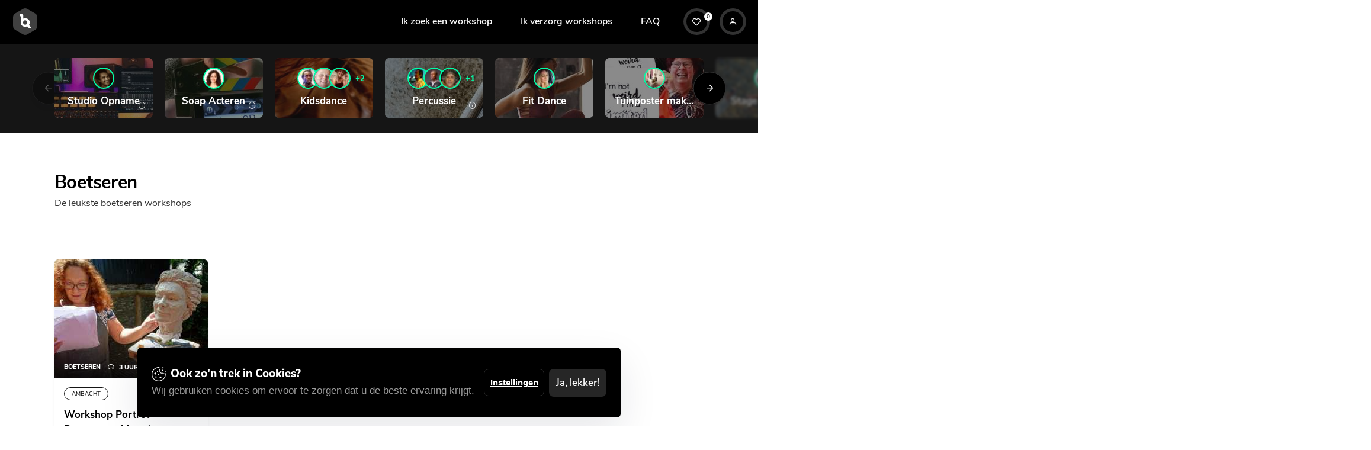

--- FILE ---
content_type: text/html; charset=utf-8
request_url: https://www.booqent.com/workshop/boetseren
body_size: 11173
content:
			
																																																																																										

																																																																																																																																																																																																					



<!DOCTYPE html>
<html xmlns="http://www.w3.org/1999/xhtml" xml:lang="en" lang="en"><head>
<link rel="canonical" href="workshop/boetseren" />

<title>Workshop Boetseren</title>

<base href="https://www.booqent.com/" />

<meta charset="utf-8">
<meta http-equiv="X-UA-Compatible" content="IE=edge">
<meta name="viewport" content="width=device-width, initial-scale=1, shrink-to-fit=no">
<meta name="p:domain_verify" content="bcaebad6e3e18b8aac64c349c18d1236" />
<link rel="preconnect" href="https://static.booqent.com/">
<link rel="preconnect" href="https://www.googletagmanager.com/">
<link rel="apple-touch-icon" sizes="180x180" href="/apple-touch-icon.png">
<link rel="icon" type="image/png" sizes="32x32" href="/favicon-32x32.png">
<link rel="icon" type="image/png" sizes="16x16" href="/favicon-16x16.png">
<link rel="manifest" href="/site.webmanifest">
<link rel="mask-icon" href="/safari-pinned-tab.svg" color="#00fea8">
<meta name="apple-mobile-web-app-title" content="BooQent Platform">
<meta name="application-name" content="BooQent Platform">
<meta name="msapplication-TileColor" content="#000000">
<meta name="theme-color" content="#ffffff">

<meta property="og:title" content="BooQent Platform" />
<meta property="og:type" content="website"/>
<meta property="og:image" content="https://static.booqent.com/media/images/bqnt_share.jpg" />
<meta property="og:image:secure_url" content="https://static.booqent.com/media/images/bqnt_share.jpg" />
<meta property="og:site_name" content="BooQent" />
<meta property="og:url" content="https://www.booqent.com" />
<meta property="og:description" content="Hét #1 platform in Leisure aanbod. Entertainment nodig? ✓ Boek direct bij de aanbieders ✓ Vanaf 1 persoon ✓ NL & BE ✓ Elke gelegenheid ✓ Live  ♕ 250+ Workshops & Activiteiten!" />
<meta property="og:locale" content="nl_NL" />


<script src="https://www.googletagmanager.com/gtag/js?id=G-NK78PYRV32" async></script>
<script defer>

  window.dataLayer = window.dataLayer || [];
  function gtag(){dataLayer.push(arguments);}
  gtag('js', new Date());

  gtag('config', 'G-NK78PYRV32');
</script>
<link rel="stylesheet" href="https://static.booqent.com/dist/app.4bd79a8b.css" type="text/css" media="all">
<!-- Keys & Desc -->
<meta name="description" content="Workshop Boetseren." />
</head><body>
	
    <div aria-hidden="true" aria-labelledby="loginModal" class="modal fade" id="loginModal" role="dialog" tabindex="-1">
	<div class="modal-dialog modal-dialog-centered" role="document">
		<div class="modal-content bg-transparent">
			<div class="card bg-transparent">
			    <div class="align-items-center d-flex bg-black rounded-top overlay overlay-gradient-dark">
			        <div class="position-absolute pl-6">
        			    <h2 class="mb-0 font-weight-bold text-white">Hoi<font class="text-primary">,</font></h2>
                        <p class="mb-0 text-white-75 font-size-sm">Log in om verder te gaan.</p>
                    </div>
                    <button type="button" class="modal-close btn btn-xs btn-light-soft mt-n2 mr-n2" data-dismiss="modal" aria-label="Close" style="width:35px;height:35px;border-radius:50%">
                        <span aria-hidden="true">×</span>
                    </button>
                    <img src="https://static.booqent.com/media/images/general/heros/providers/login_head.jpg" alt="Workshop " class="card-img-top" />
                </div>

				<div class="card-body bg-white">
    			    <fieldset id="loginform">
    					<form id="mfccedmoduleform_1" method="post" action="https://www.booqent.com/sjablonen/aanbod-details" class="cms_form" enctype="multipart/form-data">
<div class="hidden">
<input type="hidden" name="mact" value="FrontEndUsers,mfcced,login,1" />
<input type="hidden" name="mfccedreturnid" value="103" />
<input type="hidden" name="p" value="103" />
<input type="hidden" name="mfccedinline" value="1" />
<input type="hidden" name="mfccednocaptcha" value="1" />
<input type="hidden" name="mfccedreturnto" value="" />
<input type="hidden" name="mfccedonly_groups" value="" />
</div>

                        <input type="hidden" name="cge_csrf_name" value="C985AE1A3DFA4E4AB88E0652ADF13B1A"/><input type="hidden" name="cge_csrf_token" value="A6396C34-5191-4DA7-9F09-6EEAC10E9281"/>
                        <input type="text" name="mfccedfeu__data" value="" style="display:none"/>
                            
    					<div class="row">
                            <div class="form-group col-12 px-0">
                                <div class="input-group border border-thick rounded-lg">
                                    <span class="input-group-addon bg-white py-3 px-4 rounded-left"><i class="fe fe-user text-muted"></i></span>
                                    <input class="form-control bg-white border-0 pl-0" type="email" placeholder="E-mailadres" id="feu_username" name="mfccedfeu_input_username" value="" size="40" maxlength="40"  required autocomplete="username" />
                                </div>
                            </div>
                            
                            <div class="form-group col-12 px-0">
                                <div class="input-group border border-thick rounded-lg">
                                    <span class="input-group-addon bg-white p-3 rounded-left"><i class="fe fe-lock text-muted"></i></span>
                                    <input class="form-control bg-white border-0 pl-0 " type="password" id="feu_password" name="mfccedfeu_input_password" placeholder="Wachtwoord" value="" size="20" maxlength="20" required autocomplete="current-password" />
                                </div>
                            </div>
                        </div> 
                        
    					                        
    					<button class="btn btn-block btn-dark-soft d-flex mb-6" name="mfccedfeu_submit">
                            <span class="mx-auto">Log in</span>
                            <i class="fe fa-lg fe-arrow-right pt-1"></i>
                        </button>
					    <p class="mb-0 font-size-sm text-center text-muted">Nog geen account? <a href="https://www.booqent.com/aanbieders/aanmelden" class="text-reset"><u>Aanmelden</u></a></p>
                    </fieldset>    
				</div>
				<div class="card-footer border-top bg-white">
                                                                        <a href="https://www.booqent.com/dashboard/wachtwoord-vergeten" class="font-size-sm text-right text-reset">Wachtwoord vergeten?</a>
                                                                                    
                    <div class="custom-control custom-switch pull-right text-muted">
                        <input id="switchOne" type="checkbox" name="mfccedfeu_rememberme" class="custom-control-input" value="1" /><label class="custom-control-label" for="switchOne">Onthoud mij</label>
                    </div>
                    <br>
                </div>

                </form>

			</div>
		</div>
	</div>
</div>




<nav class=" navbar navbar-expand-lg navbar-dark bg-black" style="flex-flow:wrap!important">
    
    
    <div class="container-fluid py-3">
	<a class="navbar-brand" href="https://www.booqent.com">
	    <div class="branding d-flex">
    	    <div id="logo" class="visible-xs">
    	        <svg xmlns="http://www.w3.org/2000/svg" xmlns:xlink="http://www.w3.org/1999/xlink" version="1.1" id="Layer_1" x="0px" y="0px" width="5.369px" height="5.922px" viewBox="0 0 5.369 5.922" enable-background="new 0 0 5.369 5.922" xml:space="preserve" class="svg brandmark-fcp replaced-svg">
                    <path id="polygon" fill-rule="evenodd" clip-rule="evenodd" fill="none" d="M5.366,1.955C5.362,1.591,5.202,1.312,4.878,1.126  L3.149,0.132C2.842-0.044,2.53-0.044,2.222,0.131L0.479,1.133C0.163,1.316,0.004,1.594,0.002,1.952  c-0.003,0.672-0.002,1.345,0,2.017C0.003,4.328,0.166,4.607,0.478,4.79c0.577,0.339,1.159,0.673,1.743,1.003  c0.306,0.174,0.622,0.174,0.929,0c0.587-0.332,1.173-0.67,1.757-1.011C5.21,4.604,5.362,4.334,5.366,3.987  C5.37,3.646,5.37,2.291,5.366,1.955z"></path>
                    <path id="brandmark" fill-rule="evenodd" clip-rule="evenodd" fill="none" d="M3.526,3.715c0.111-0.149,0.176-0.336,0.176-0.554  c0-0.573-0.441-0.945-1.022-0.945c-0.172,0-0.389,0.048-0.429,0.066L2.25,1.549c0-0.154-0.065-0.22-0.219-0.22H1.549v0.439  l0.166,0.002v1.703c0.02,0.074,0.054,0.142,0.099,0.197C1.99,3.938,2.309,4.095,2.685,4.095c0.159,0,0.309-0.026,0.44-0.08  l0.414,0.414h0.594L3.526,3.715z M2.685,3.653c-0.254,0-0.471-0.187-0.471-0.491c0-0.311,0.217-0.505,0.471-0.505  c0.253,0,0.47,0.194,0.47,0.505C3.155,3.467,2.938,3.653,2.685,3.653z"></path>
                </svg>
            </div>
    	    <div class="hidden-xs">
	            <svg xmlns="http://www.w3.org/2000/svg" xmlns:xlink="http://www.w3.org/1999/xlink" version="1.1" x="0px" y="0px" width="45px" height="45px" viewBox="0 0 5.369 5.922" enable-background="new 0 0 5.369 5.922" xml:space="preserve" class="svg brandmark-fcn replaced-svg">
                    <path id="polygon" fill-rule="evenodd" clip-rule="evenodd" fill="none" d="M5.366,1.955C5.362,1.591,5.202,1.312,4.878,1.126  L3.149,0.132C2.842-0.044,2.53-0.044,2.222,0.131L0.479,1.133C0.163,1.316,0.004,1.594,0.002,1.952  c-0.003,0.672-0.002,1.345,0,2.017C0.003,4.328,0.166,4.607,0.478,4.79c0.577,0.339,1.159,0.673,1.743,1.003  c0.306,0.174,0.622,0.174,0.929,0c0.587-0.332,1.173-0.67,1.757-1.011C5.21,4.604,5.362,4.334,5.366,3.987  C5.37,3.646,5.37,2.291,5.366,1.955z"></path>
                    <path id="brandmark" fill-rule="evenodd" clip-rule="evenodd" fill="none" d="M3.526,3.715c0.111-0.149,0.176-0.336,0.176-0.554  c0-0.573-0.441-0.945-1.022-0.945c-0.172,0-0.389,0.048-0.429,0.066L2.25,1.549c0-0.154-0.065-0.22-0.219-0.22H1.549v0.439  l0.166,0.002v1.703c0.02,0.074,0.054,0.142,0.099,0.197C1.99,3.938,2.309,4.095,2.685,4.095c0.159,0,0.309-0.026,0.44-0.08  l0.414,0.414h0.594L3.526,3.715z M2.685,3.653c-0.254,0-0.471-0.187-0.471-0.491c0-0.311,0.217-0.505,0.471-0.505  c0.253,0,0.47,0.194,0.47,0.505C3.155,3.467,2.938,3.653,2.685,3.653z"></path>
                </svg>
                    	   </div>
	   </div>
	</a>
    
    <div class="d-flex d-lg-none align-items-center">
                    <div class="btn btn-secondary shadow-sm d-flex rounded-circle p-1 mr-2">
                <a href="#loginModal" data-toggle="modal" class="d-flex align-items-center border-top btn btn-sm btn-black btn-rounded-circle navbar-toggler">
                    <i class="fe fe-user"></i>
                </a>
            </div>
                <div class="btn btn-secondary shadow-sm d-flex rounded-circle p-1">
        	<button class="d-flex align-items-center border-top btn btn-sm btn-black btn-rounded-circle navbar-toggler" aria-controls="navbarCollapse" aria-expanded="false" aria-label="Toggle navigation" data-target="#navbarCollapse" data-toggle="collapse" type="button">
        	    <i class="fe fe-menu"></i>
            </button>
        </div>
    </div>
    
	<div class="collapse navbar-collapse" id="navbarCollapse">
		<button aria-controls="navbarCollapse" aria-expanded="false" aria-label="Toggle navigation" class="d-flex d-lg-none align-items-center border-top btn btn-sm btn-danger-soft btn-rounded-circle navbar-toggler" data-target="#navbarCollapse" data-toggle="collapse" type="button">
		    <i class="fe fe-lg fe-x text-danger"></i>
	    </button>
	    
		<ul class="navbar-nav w-100 d-flex justify-content-end">
			                <li class="nav-item dropdown bg-dark visible-xs visible-sm text-center">
                	<a href="javascript:void(0)" class="nav-link text-white align-items-center dropdown-toggle" id="navbarAanbod" aria-haspopup="true" aria-expanded="false">Account</a>
                	<ul class="dropdown-menu dropdown-menu-lg bg-transparent" aria-labelledby="navbarAanbieders">
                		<div class="row">
                			<div class="col-12 px-0">
                			    <li class="dropdown-item d-flex align-items-center justify-content-center">
                			                            			        <div class="btn btn-secondary shadow-sm d-flex rounded-circle p-1">
                                            <a href="#loginModal" data-toggle="modal" class="btn btn-lg btn-rounded-circle btn-black">
                                                <i class="fe fe-lg fe-user"></i>
                                            </a>
                                        </div>
                                        <div class="btn btn-secondary shadow-sm d-flex rounded-circle p-1 ml-4">
                                            <a href="https://www.booqent.com/aanbieders/aanmelden" class="btn btn-lg btn-rounded-circle btn-black">
                                                <i class="fe fe-lg fe-user-plus"></i>
                                            </a>
                                        </div>
                                                                    </li>
                			</div>
                		</div>
                	</ul>
                </li>
                
    			<li class="nav-item dropdown">
    				<a href="javascript:void(0)" class="nav-link align-items-center dropdown-toggle" id="navbarAanbod" aria-haspopup="true" aria-expanded="false">Ik zoek een workshop</a>
        			<ul class="dropdown-menu dropdown-menu-lg d-flex" aria-labelledby="navbarAanbod">
        			    <div class="row">
        			    <div class="col-6 pl-0">
        			        <h6 class="dropdown-header text-muted">Aanbod</h6>
                    		<li class="dropdown-item"><a class="dropdown-item" href="https://www.booqent.com/aanbod">Aanbod <span class="badge badge-pill badge-dark-soft pull-right py-1">273</span></a></li>
            				<li class="dropdown-item"><a class="dropdown-item" href="https://www.booqent.com/workshops">Zoek op workshop <span class="badge badge-pill badge-dark-soft pull-right py-1">133</span></a></li>
                    		
            				<li class="dropdown-item"><a class="dropdown-item" href="https://www.booqent.com/aanbieders">Aanbieders <span class="badge badge-pill badge-dark-soft pull-right py-1">124</span></a></li>
        				</div>
        				<div class="col-6 pl-6 pr-0">
        				    <h6 class="dropdown-header text-muted">Klantenservice</h6>
                    		<li class="dropdown-item"><a data-fancybox data-type="iframe" class="dropdown-item" href="javascript:void(0)" data-src="https://booqent.tawk.help/category/gebruikers"  target="_blank">Veelgestelde vragen<i class="fe fe-copy ml-1"></i></a></li>
                    		<li class="dropdown-item"><a class="dropdown-item" href="https://www.booqent.com/contact">Contact</a></li>
                		</div>
                		</div>
                    </ul>
    			</li>
    			
    			<li class="nav-item dropdown">
    				<a href="javascript:void(0)" class="nav-link d-flex align-items-center dropdown-toggle" id="navbarAanbieders" aria-haspopup="true" aria-expanded="false">Ik verzorg workshops</a>
    			    <ul class="dropdown-menu" aria-labelledby="navbarAanbieders">
    			        <div class="row">
            			    <div class="col-12 pl-0">
                            	<h6 class="dropdown-header text-muted visible-xs">Informatie</h6>
                        		<li class="dropdown-item"><a class="dropdown-item" href="https://www.booqent.com/aanbieders/aanbieder-worden">Aanbieder worden</a></li>
                        		<li class="dropdown-item"><a class="dropdown-item" data-fancybox data-type="iframe" href="javascript:void(0)" data-src="https://booqent.tawk.help/category/aanbieders">Knowledge base<i class="fe fe-copy ml-1"></i></a></li>
                        		<li class="dropdown-item"><a class="dropdown-item" href="https://www.booqent.com/aanbieders/aanbieder-worden/spelregels">Spelregels</a></li>
                            </div>
            		    </div>
                    </ul>
    			</li>
    			
    			<li class="nav-item mr-md-4">
    			    <a data-fancybox data-type="iframe" class="nav-link" href="javascript:void(0)" data-src="https://booqent.tawk.help" target="_blank">FAQ</a>
    			</li>
    
                <li class="nav-item hidden-lg hidden-md">
    				<a href="https://www.booqent.com/favorieten" class="nav-link d-flex align-items-center">
    				    Favorieten
    				</a>
    			</li>
					</ul>
		
		
    		<ul class="navbar-nav ml-auto">
    		            		    <li class="nav-item hidden-sm hidden-xs">
        		        <div class="btn btn-secondary shadow-sm d-flex rounded-circle p-1">
                            <a class="btn btn-sm btn-rounded-circle btn-black" href="https://www.booqent.com/favorieten">
                                <i class="fe fe-heart"></i>
                                <div class="position-absolute rounded-circle pull-right bg-white text-black" style="margin-left:20px;margin-top:-23px;font-size:10px; line-height:14px; width: 14px; height: 14px">0</div>
                		    </a>
            		    </div>
            		</li>
            		
        		    <li class="nav-item hidden-sm hidden-xs ml-4">
                                    		        <div class="btn btn-secondary shadow-sm d-flex rounded-circle p-1">
                		        <a href="#loginModal" data-toggle="modal" class="btn btn-sm btn-rounded-circle btn-black">
                                    <i class="fe fe-user"></i>
                                </a>
                            </div>
                                            </li>
        		            </ul>
        
	</div>
	</div>
</nav>
	<section class="fullwidth">
		<div class="bg-dark py-5 pb-0 offercards-carousel">
    <div class="container">
            <div class="flickity-viewport-visible" data-flickity='{"cellAlign": "left", "wrapAround": false, "lazyLoad": true, "selectedAttraction": 0.2, "friction": 0.8, "groupCells": true, "pageDots": false, "prevNextButtons": true, "contain": true}'>
    	        	<div class="col-6 col-xl-2 col-lg-3 col-md-4 col-sm-6 lazyload">
                            
        
        	        
            
    <a class="bg-transparent offercard" href="https://www.booqent.com/workshop/studio-opname">
        <div class="card rounded-lg bg-secondary overflow-hidden bg-cover border-bottom border-secondary">
            <div class="position-absolute d-flex w-100 h-100 overlay overlay-secondary overlay-50 overflow-hidden align-items-center justify-content-center">
                <img class="lazy lazyload" data-src="https://static.booqent.com/media/images/cache/img-ea0d635cf95c4976b42eb21bba1a89fd.jpg" onerror="this.src='static/media/images/blank.gif'" src loading="lazy" style="max-width:inherit" />
            </div>
            
                        
                        
            <div class="card-body px-4 py-4">
                                    <span class="tip badge position-absolute text-right right-0 bottom-0 mb-3 mr-3" style="z-index: 1" data-tip-content='<span>Photo by <a href="https://unsplash.com/@caught_in_joy?utm_source=unsplash&amp;utm_medium=referral&amp;utm_content=creditCopyText">Caught In Joy</a> on <a href="https://unsplash.com/s/photos/studio?utm_source=unsplash&amp;utm_medium=referral&amp;utm_content=creditCopyText">Unsplash</a></span>'>
                        <i class="fe fe-info text-white-75"></i>
                    </span>
                                
                <div class="wrap-overlay-content position-relative right-0 bottom-0 text-center text-truncate">
            	    <div class="avatar-group mb-2">
                	                            	                        	                    	    <div class="avatar avatar-lg bg-primary rounded-circle">
                                <img alt="Studio Opname door Sebastian" class="avatar-img rounded-circle lazy lazyload" data-src="https://static.booqent.com/media/images/cache/img-9439d8d875d14a1280cdc473f987a092.png" onerror="this.src='static/media/images/blank.gif'" src loading="lazy" />
                            </div>
                        
                        
                                            </div>
                    
                    <h5 class="text-white mb-0 text-truncate">Studio Opname</h5>
                                    </div>
            </div>
            
                    </div>
    </a>
            </div>
    	        	<div class="col-6 col-xl-2 col-lg-3 col-md-4 col-sm-6 lazyload">
                            
        
        	        
            
    <a class="bg-transparent offercard" href="https://www.booqent.com/workshop/soap-acteren">
        <div class="card rounded-lg bg-secondary overflow-hidden bg-cover border-bottom border-secondary">
            <div class="position-absolute d-flex w-100 h-100 overlay overlay-secondary overlay-50 overflow-hidden align-items-center justify-content-center">
                <img class="lazy lazyload" data-src="https://static.booqent.com/media/images/cache/img-d18c52a69e616c15bf5aeb1c3f9abb3f.jpg" onerror="this.src='static/media/images/blank.gif'" src loading="lazy" style="max-width:inherit" />
            </div>
            
                        
                        
            <div class="card-body px-4 py-4">
                                    <span class="tip badge position-absolute text-right right-0 bottom-0 mb-3 mr-3" style="z-index: 1" data-tip-content='<span>Photo by <a href="https://unsplash.com/@chuklanov?utm_source=unsplash&amp;utm_medium=referral&amp;utm_content=creditCopyText">Avel Chuklanov</a> on <a href="https://unsplash.com/s/photos/acting?utm_source=unsplash&amp;utm_medium=referral&amp;utm_content=creditCopyText">Unsplash</a></span>'>
                        <i class="fe fe-info text-white-75"></i>
                    </span>
                                
                <div class="wrap-overlay-content position-relative right-0 bottom-0 text-center text-truncate">
            	    <div class="avatar-group mb-2">
                	                            	                        	                    	    <div class="avatar avatar-lg bg-primary rounded-circle">
                                <img alt="Soap Acteren door Aysegül" class="avatar-img rounded-circle lazy lazyload" data-src="https://static.booqent.com/media/images/cache/img-01af3067013f0cc977bd763da3f9135d.jpg" onerror="this.src='static/media/images/blank.gif'" src loading="lazy" />
                            </div>
                        
                        
                                            </div>
                    
                    <h5 class="text-white mb-0 text-truncate">Soap Acteren</h5>
                                    </div>
            </div>
            
                    </div>
    </a>
            </div>
    	        	<div class="col-6 col-xl-2 col-lg-3 col-md-4 col-sm-6 lazyload">
                            
        
        	        
            
    <a class="bg-transparent offercard" href="https://www.booqent.com/workshop/kidsdance">
        <div class="card rounded-lg bg-secondary overflow-hidden bg-cover border-bottom border-secondary">
            <div class="position-absolute d-flex w-100 h-100 overlay overlay-secondary overlay-50 overflow-hidden align-items-center justify-content-center">
                <img class="lazy lazyload" data-src="https://static.booqent.com/media/images/cache/img-6eac602a863667dc1fa776cda4e6d402.jpg" onerror="this.src='static/media/images/blank.gif'" src loading="lazy" style="max-width:inherit" />
            </div>
            
                        
                        
            <div class="card-body px-4 py-4">
                                
                <div class="wrap-overlay-content position-relative right-0 bottom-0 text-center text-truncate">
            	    <div class="avatar-group mb-2">
                	                            	                        	                    	    <div class="avatar avatar-lg bg-primary rounded-circle">
                                <img alt="Kidsdance door Clint" class="avatar-img rounded-circle lazy lazyload" data-src="https://static.booqent.com/media/images/cache/img-dfc4ce30fd448547eb3731c586599978.jpg" onerror="this.src='static/media/images/blank.gif'" src loading="lazy" />
                            </div>
                                                	                        	                    	    <div class="avatar avatar-lg bg-primary rounded-circle">
                                <img alt="Kidsdance door Dikkie" class="avatar-img rounded-circle lazy lazyload" data-src="https://static.booqent.com/media/images/cache/img-57b65fd1bf9f542e93a071f9e5f01244.jpg" onerror="this.src='static/media/images/blank.gif'" src loading="lazy" />
                            </div>
                                                	                        	                    	    <div class="avatar avatar-lg bg-primary rounded-circle">
                                <img alt="Kidsdance door Kim" class="avatar-img rounded-circle lazy lazyload" data-src="https://static.booqent.com/media/images/cache/img-e6467fea73449776d60cc5a6fcec68d9.jpg" onerror="this.src='static/media/images/blank.gif'" src loading="lazy" />
                            </div>
                        
                        
                                                    <div class="ml-2 mr-n5 text-primary font-size-sm pt-1">
                                <small><b>+2</b></small>
                            </div>
                                            </div>
                    
                    <h5 class="text-white mb-0 text-truncate">Kidsdance</h5>
                                    </div>
            </div>
            
                    </div>
    </a>
            </div>
    	        	<div class="col-6 col-xl-2 col-lg-3 col-md-4 col-sm-6 lazyload">
                            
        
        	        
            
    <a class="bg-transparent offercard" href="https://www.booqent.com/workshop/percussie">
        <div class="card rounded-lg bg-secondary overflow-hidden bg-cover border-bottom border-secondary">
            <div class="position-absolute d-flex w-100 h-100 overlay overlay-secondary overlay-50 overflow-hidden align-items-center justify-content-center">
                <img class="lazy lazyload" data-src="https://static.booqent.com/media/images/cache/img-1ebbe28c08e2033028fb372c47a05844.jpg" onerror="this.src='static/media/images/blank.gif'" src loading="lazy" style="max-width:inherit" />
            </div>
            
                        
                        
            <div class="card-body px-4 py-4">
                                    <span class="tip badge position-absolute text-right right-0 bottom-0 mb-3 mr-3" style="z-index: 1" data-tip-content='<span>Photo by <a href="https://unsplash.com/@lalasse?utm_source=unsplash&amp;utm_medium=referral&amp;utm_content=creditCopyText">Lasse Møller</a> on <a href="https://unsplash.com/s/photos/percussion?utm_source=unsplash&amp;utm_medium=referral&amp;utm_content=creditCopyText">Unsplash</a></span>'>
                        <i class="fe fe-info text-white-75"></i>
                    </span>
                                
                <div class="wrap-overlay-content position-relative right-0 bottom-0 text-center text-truncate">
            	    <div class="avatar-group mb-2">
                	                            	                        	                    	    <div class="avatar avatar-lg bg-primary rounded-circle">
                                <img alt="Percussie door Alex" class="avatar-img rounded-circle lazy lazyload" data-src="https://static.booqent.com/media/images/cache/img-6c1c66ad5f15b9943614a8ca3b21cacb.jpg" onerror="this.src='static/media/images/blank.gif'" src loading="lazy" />
                            </div>
                                                	                        	                    	    <div class="avatar avatar-lg bg-primary rounded-circle">
                                <img alt="Percussie door Marco" class="avatar-img rounded-circle lazy lazyload" data-src="https://static.booqent.com/media/images/cache/img-a0fa899cd6c094a5a38b213aa70706d1.jpg" onerror="this.src='static/media/images/blank.gif'" src loading="lazy" />
                            </div>
                                                	                        	                    	    <div class="avatar avatar-lg bg-primary rounded-circle">
                                <img alt="Percussie door Hans" class="avatar-img rounded-circle lazy lazyload" data-src="https://static.booqent.com/media/images/cache/img-0097ccd79fd3bbab480297a3bc681f75.jpg" onerror="this.src='static/media/images/blank.gif'" src loading="lazy" />
                            </div>
                        
                        
                                                    <div class="ml-2 mr-n5 text-primary font-size-sm pt-1">
                                <small><b>+1</b></small>
                            </div>
                                            </div>
                    
                    <h5 class="text-white mb-0 text-truncate">Percussie</h5>
                                    </div>
            </div>
            
                    </div>
    </a>
            </div>
    	        	<div class="col-6 col-xl-2 col-lg-3 col-md-4 col-sm-6 lazyload">
                            
        
        	        
            
    <a class="bg-transparent offercard" href="https://www.booqent.com/workshop/fit-dance">
        <div class="card rounded-lg bg-secondary overflow-hidden bg-cover border-bottom border-secondary">
            <div class="position-absolute d-flex w-100 h-100 overlay overlay-secondary overlay-50 overflow-hidden align-items-center justify-content-center">
                <img class="lazy lazyload" data-src="https://static.booqent.com/media/images/cache/img-0080ec9af60be083c25aeb5946414035.jpg" onerror="this.src='static/media/images/blank.gif'" src loading="lazy" style="max-width:inherit" />
            </div>
            
                        
                        
            <div class="card-body px-4 py-4">
                                
                <div class="wrap-overlay-content position-relative right-0 bottom-0 text-center text-truncate">
            	    <div class="avatar-group mb-2">
                	                            	                        	                    	    <div class="avatar avatar-lg bg-primary rounded-circle">
                                <img alt="Fit Dance door Suzie" class="avatar-img rounded-circle lazy lazyload" data-src="https://static.booqent.com/media/images/cache/img-755cdd21efb1815fdc7b3f577a2f9915.jpg" onerror="this.src='static/media/images/blank.gif'" src loading="lazy" />
                            </div>
                        
                        
                                            </div>
                    
                    <h5 class="text-white mb-0 text-truncate">Fit Dance</h5>
                                    </div>
            </div>
            
                    </div>
    </a>
            </div>
    	        	<div class="col-6 col-xl-2 col-lg-3 col-md-4 col-sm-6 lazyload">
                            
        
        	        
            
    <a class="bg-transparent offercard" href="https://www.booqent.com/workshop/tuinposter-maken">
        <div class="card rounded-lg bg-secondary overflow-hidden bg-cover border-bottom border-secondary">
            <div class="position-absolute d-flex w-100 h-100 overlay overlay-secondary overlay-50 overflow-hidden align-items-center justify-content-center">
                <img class="lazy lazyload" data-src="https://static.booqent.com/media/images/cache/img-70659b9b602ab5d20cda869ed06f18aa.jpg" onerror="this.src='static/media/images/blank.gif'" src loading="lazy" style="max-width:inherit" />
            </div>
            
                        
                        
            <div class="card-body px-4 py-4">
                                
                <div class="wrap-overlay-content position-relative right-0 bottom-0 text-center text-truncate">
            	    <div class="avatar-group mb-2">
                	                            	                        	                    	    <div class="avatar avatar-lg bg-primary rounded-circle">
                                <img alt="Tuinposter maken door Silvie" class="avatar-img rounded-circle lazy lazyload" data-src="https://static.booqent.com/media/images/cache/img-9e6615338c2ef07bee2b1ab8331dc8d0.jpg" onerror="this.src='static/media/images/blank.gif'" src loading="lazy" />
                            </div>
                        
                        
                                            </div>
                    
                    <h5 class="text-white mb-0 text-truncate">Tuinposter maken</h5>
                                    </div>
            </div>
            
                    </div>
    </a>
            </div>
    	        	<div class="col-6 col-xl-2 col-lg-3 col-md-4 col-sm-6 lazyload">
                            
        
        	        
            
    <a class="bg-transparent offercard" href="https://www.booqent.com/workshop/stage-fighting">
        <div class="card rounded-lg bg-secondary overflow-hidden bg-cover border-bottom border-secondary">
            <div class="position-absolute d-flex w-100 h-100 overlay overlay-secondary overlay-50 overflow-hidden align-items-center justify-content-center">
                <img class="lazy lazyload" data-src="https://static.booqent.com/media/images/cache/img-de884ac8fcb5960a6e3127312784f988.jpg" onerror="this.src='static/media/images/blank.gif'" src loading="lazy" style="max-width:inherit" />
            </div>
            
                        
                        
            <div class="card-body px-4 py-4">
                                    <span class="tip badge position-absolute text-right right-0 bottom-0 mb-3 mr-3" style="z-index: 1" data-tip-content='<span>Photo by <a href="https://unsplash.com/@h4x0r3?utm_source=unsplash&amp;utm_medium=referral&amp;utm_content=creditCopyText">Thao Le Hoang</a> on <a href="https://unsplash.com/s/photos/fight?utm_source=unsplash&amp;utm_medium=referral&amp;utm_content=creditCopyText">Unsplash</a></span>'>
                        <i class="fe fe-info text-white-75"></i>
                    </span>
                                
                <div class="wrap-overlay-content position-relative right-0 bottom-0 text-center text-truncate">
            	    <div class="avatar-group mb-2">
                	                            	                        	                    	    <div class="avatar avatar-lg bg-primary rounded-circle">
                                <img alt="Stage Fighting door Jairsingho" class="avatar-img rounded-circle lazy lazyload" data-src="https://static.booqent.com/media/images/cache/img-f38073f800931f6e15adf98fe1af3620.jpg" onerror="this.src='static/media/images/blank.gif'" src loading="lazy" />
                            </div>
                        
                        
                                            </div>
                    
                    <h5 class="text-white mb-0 text-truncate">Stage Fighting</h5>
                                    </div>
            </div>
            
                    </div>
    </a>
            </div>
    	        	<div class="col-6 col-xl-2 col-lg-3 col-md-4 col-sm-6 lazyload">
                            
        
        	        
            
    <a class="bg-transparent offercard" href="https://www.booqent.com/workshop/artificial-intelligence">
        <div class="card rounded-lg bg-secondary overflow-hidden bg-cover border-bottom border-secondary">
            <div class="position-absolute d-flex w-100 h-100 overlay overlay-secondary overlay-50 overflow-hidden align-items-center justify-content-center">
                <img class="lazy lazyload" data-src="https://static.booqent.com/media/images/cache/img-79675b1e6ea84a2f1e510249ebc9b2bb.jpg" onerror="this.src='static/media/images/blank.gif'" src loading="lazy" style="max-width:inherit" />
            </div>
            
                        
                        
            <div class="card-body px-4 py-4">
                                    <span class="tip badge position-absolute text-right right-0 bottom-0 mb-3 mr-3" style="z-index: 1" data-tip-content='<span>Photo by <a href="https://unsplash.com/@yuyeunglau?utm_source=unsplash&amp;utm_medium=referral&amp;utm_content=creditCopyText">Yuyeung Lau</a> on <a href="https://unsplash.com/?utm_source=unsplash&amp;utm_medium=referral&amp;utm_content=creditCopyText">Unsplash</a></span>'>
                        <i class="fe fe-info text-white-75"></i>
                    </span>
                                
                <div class="wrap-overlay-content position-relative right-0 bottom-0 text-center text-truncate">
            	    <div class="avatar-group mb-2">
                	                            	                        	                    	    <div class="avatar avatar-lg bg-primary rounded-circle">
                                <img alt="Artificial Intelligence door Ferry" class="avatar-img rounded-circle lazy lazyload" data-src="https://static.booqent.com/media/images/cache/img-acb1b31327863b5c342c4aa2049da3eb.png" onerror="this.src='static/media/images/blank.gif'" src loading="lazy" />
                            </div>
                        
                        
                                            </div>
                    
                    <h5 class="text-white mb-0 text-truncate">Artificial Intelligence</h5>
                                    </div>
            </div>
            
                    </div>
    </a>
            </div>
    	        	<div class="col-6 col-xl-2 col-lg-3 col-md-4 col-sm-6 lazyload">
                            
        
        	        
            
    <a class="bg-transparent offercard" href="https://www.booqent.com/workshop/freestyle">
        <div class="card rounded-lg bg-secondary overflow-hidden bg-cover border-bottom border-secondary">
            <div class="position-absolute d-flex w-100 h-100 overlay overlay-secondary overlay-50 overflow-hidden align-items-center justify-content-center">
                <img class="lazy lazyload" data-src="https://static.booqent.com/media/images/cache/img-6665295855ad790bfea977517a667956.jpg" onerror="this.src='static/media/images/blank.gif'" src loading="lazy" style="max-width:inherit" />
            </div>
            
                        
                        
            <div class="card-body px-4 py-4">
                                
                <div class="wrap-overlay-content position-relative right-0 bottom-0 text-center text-truncate">
            	    <div class="avatar-group mb-2">
                	                            	                        	                    	    <div class="avatar avatar-lg bg-primary rounded-circle">
                                <img alt="Freestyle  door Keatian" class="avatar-img rounded-circle lazy lazyload" data-src="https://static.booqent.com/media/images/cache/img-f58f2c8c89bafff93335037cceef5bb0.jpg" onerror="this.src='static/media/images/blank.gif'" src loading="lazy" />
                            </div>
                        
                        
                                            </div>
                    
                    <h5 class="text-white mb-0 text-truncate">Freestyle </h5>
                                    </div>
            </div>
            
                    </div>
    </a>
            </div>
    	        	<div class="col-6 col-xl-2 col-lg-3 col-md-4 col-sm-6 lazyload">
                            
        
        	        
            
    <a class="bg-transparent offercard" href="https://www.booqent.com/workshop/stepping">
        <div class="card rounded-lg bg-secondary overflow-hidden bg-cover border-bottom border-secondary">
            <div class="position-absolute d-flex w-100 h-100 overlay overlay-secondary overlay-50 overflow-hidden align-items-center justify-content-center">
                <img class="lazy lazyload" data-src="https://static.booqent.com/media/images/cache/img-dd9c1a0a030fceace7af59523614db8e.jpg" onerror="this.src='static/media/images/blank.gif'" src loading="lazy" style="max-width:inherit" />
            </div>
            
                        
                        
            <div class="card-body px-4 py-4">
                                    <span class="tip badge position-absolute text-right right-0 bottom-0 mb-3 mr-3" style="z-index: 1" data-tip-content='<span>Photo by <a href="https://unsplash.com/@villxsmil?utm_source=unsplash&amp;utm_medium=referral&amp;utm_content=creditCopyText">Luis Villasmil</a> on <a href="https://unsplash.com/s/photos/dance-shoes?utm_source=unsplash&amp;utm_medium=referral&amp;utm_content=creditCopyText">Unsplash</a></span>'>
                        <i class="fe fe-info text-white-75"></i>
                    </span>
                                
                <div class="wrap-overlay-content position-relative right-0 bottom-0 text-center text-truncate">
            	    <div class="avatar-group mb-2">
                	                            	                        	                    	    <div class="avatar avatar-lg bg-primary rounded-circle">
                                <img alt="Stepping door Clint" class="avatar-img rounded-circle lazy lazyload" data-src="https://static.booqent.com/media/images/cache/img-dfc4ce30fd448547eb3731c586599978.jpg" onerror="this.src='static/media/images/blank.gif'" src loading="lazy" />
                            </div>
                        
                        
                                            </div>
                    
                    <h5 class="text-white mb-0 text-truncate">Stepping</h5>
                                    </div>
            </div>
            
                    </div>
    </a>
            </div>
    	        	<div class="col-6 col-xl-2 col-lg-3 col-md-4 col-sm-6 lazyload">
                            
        
        	        
            
    <a class="bg-transparent offercard" href="https://www.booqent.com/workshop/drumble-dance">
        <div class="card rounded-lg bg-secondary overflow-hidden bg-cover border-bottom border-secondary">
            <div class="position-absolute d-flex w-100 h-100 overlay overlay-secondary overlay-50 overflow-hidden align-items-center justify-content-center">
                <img class="lazy lazyload" data-src="https://static.booqent.com/media/images/cache/img-9ff4d34a50376bed8687737d272aba01.jpg" onerror="this.src='static/media/images/blank.gif'" src loading="lazy" style="max-width:inherit" />
            </div>
            
                        
                        
            <div class="card-body px-4 py-4">
                                
                <div class="wrap-overlay-content position-relative right-0 bottom-0 text-center text-truncate">
            	    <div class="avatar-group mb-2">
                	                            	                        	                    	    <div class="avatar avatar-lg bg-primary rounded-circle">
                                <img alt="Drumble Dance door Arjon" class="avatar-img rounded-circle lazy lazyload" data-src="https://static.booqent.com/media/images/cache/img-6859b7eae99c0a04b919612cf7c754ee.jpg" onerror="this.src='static/media/images/blank.gif'" src loading="lazy" />
                            </div>
                        
                        
                                            </div>
                    
                    <h5 class="text-white mb-0 text-truncate">Drumble Dance</h5>
                                    </div>
            </div>
            
                    </div>
    </a>
            </div>
    	        	<div class="col-6 col-xl-2 col-lg-3 col-md-4 col-sm-6 lazyload">
                            
        
        	        
            
    <a class="bg-transparent offercard" href="https://www.booqent.com/workshop/t-shirt-pimpen">
        <div class="card rounded-lg bg-secondary overflow-hidden bg-cover border-bottom border-secondary">
            <div class="position-absolute d-flex w-100 h-100 overlay overlay-secondary overlay-50 overflow-hidden align-items-center justify-content-center">
                <img class="lazy lazyload" data-src="https://static.booqent.com/media/images/cache/img-a6e45c1b21291231fbe1ce098f82e536.jpg" onerror="this.src='static/media/images/blank.gif'" src loading="lazy" style="max-width:inherit" />
            </div>
            
                        
                        
            <div class="card-body px-4 py-4">
                                    <span class="tip badge position-absolute text-right right-0 bottom-0 mb-3 mr-3" style="z-index: 1" data-tip-content='<span>Photo by <a href="https://unsplash.com/@parkerburchfield?utm_source=unsplash&amp;utm_medium=referral&amp;utm_content=creditCopyText">Parker Burchfield</a> on <a href="https://unsplash.com/s/photos/design-clothes?utm_source=unsplash&amp;utm_medium=referral&amp;utm_content=creditCopyText">Unsplash</a></span>'>
                        <i class="fe fe-info text-white-75"></i>
                    </span>
                                
                <div class="wrap-overlay-content position-relative right-0 bottom-0 text-center text-truncate">
            	    <div class="avatar-group mb-2">
                	                            	                        	                    	    <div class="avatar avatar-lg bg-primary rounded-circle">
                                <img alt="T-Shirt Pimpen door Brenda" class="avatar-img rounded-circle lazy lazyload" data-src="https://static.booqent.com/media/images/cache/img-2070b94a48739d431d8ca75f2f69939c.jpg" onerror="this.src='static/media/images/blank.gif'" src loading="lazy" />
                            </div>
                        
                        
                                            </div>
                    
                    <h5 class="text-white mb-0 text-truncate">T-Shirt Pimpen</h5>
                                    </div>
            </div>
            
                    </div>
    </a>
            </div>
    	
    	
    	<div class="col-6 col-xl-2 col-lg-3 col-md-4 col-sm-6 d-none">
        	<div class="bg-transparent offercard">
            	<div class="card bg-secondary rounded-lg overflow-hidden justify-content-center shadow lift">
            		<div class="card-body d-flex py-13 px-10 justify-content-center align-items-center">
            			<div class="wrap-overlay-content position-absolute text-center px-6">
            				<p class="mb-0 text-white"><span>Ontdek de leukste workshops, activiteiten en uitjes.</span></p>
            				<a href="https://www.booqent.com/workshops" class="btn btn-black btn-xs mt-4">Bekijk overzicht</a>
            			</div>
            		</div>
            	</div>
            </div>
        </div>
    </div>

    </div>
</div>

<div class="content-overlay"></div>
<div class="container pt-9 pb-0 mb-n8">
    <div class="row align-items-center mb-0 pb-0">
    	<div class="col-12 col-md">
    		<h2 class="mb-0">Boetseren</h2>
    		<p class="mb-0">De leukste boetseren workshops</p>
    	</div>
    </div>
</div>

<section class="fullwidth">
    
    
    <div class="container tiles-feed pt-9">
    	    
    	        	                                                                                
            
                	    	        <div class="endless">
                <div class="row">
                                            
                        
                            <div class="col-xl-3 col-lg-4 col-sm-6 col-12 my-4">
                            			<div class="card listing-item-container rounded-lg bg-white shadow-sm"><a href="workshops/workshop-portret-boetseren-van-niets-tot-iets-moois-en-tijdloos.-f1e19" target="_blank" rel="noopener"><div class="card-body p-0" style="z-index:0"><div class="listing-item-mini bg-light" style="height:200px"><div class="bottom-gradient"></div><img class="lazyload" data-src="https://static.booqent.com/media/images/cache/img-38bed82e3bf58ca8afb3d827bc670e05.jpg" src="https://static.booqent.com/media/images/cache/img-08420071da05fb5f8b8714c85b575dd9.jpg" loading="lazy" /><div class="activity-specs px-4 pb-3 position-absolute"><div class="mr-3">BOETSEREN</div><div class="mr-3"><span class="fe fe-clock mr-2"></span>3 uur</div></div></div><div class="activity-specs d-block mb-4 p-4"><div class="mb-9 text-dark"><div class="d-flex flex-column"><div class="activity-price mb-3" style="width:unset"><span class="badge badge-secondary-outline rounded-xl mr-1">AMBACHT</span></div><div class="flex-grow-1"><h5>Workshop Portret Boetseren - Van niets tot iets moois en tijdloos</h5></div></div><p class="activity-introline mb-5 font-size-sm">Laat klei spreken, geef het vorm en breng het tot leven! </p></div></div></div></a>    <div class="card-footer bg-light w-100 align-items-center py-3 px-4 overflow-hidden position-absolute bottom-0 border-top"><div class="d-flex justify-content-between align-items-center"><div class="d-flex align-items-center"><a href="https://www.booqent.com/aanbieder/erica-152135af" target="_blank" rel="noopener" class="avatar-lg bg-white rounded-circle"><img class="avatar-img rounded-circle lazyload" data-src="https://static.booqent.com/media/images/cache/img-bfc1fc3ad3513e28d7e39bd19f4b4863.jpg" src="https://static.booqent.com/media/images/cache/img-04d615f41f6a30cebdd9aa9984a6dab4.jpg" alt="Erica" loading="lazy" /></a><div class="d-inline-flex flex-column ml-2"><span class="text-muted" style="font-size:12px;line-height:12px"><small>Door</small></span><div class="font-size-sm font-weight-bold" style="line-height:22px">Erica</div></div></div><div class="activity-price d-flex" style="width:inherit"><b>&euro; 0,-<span class='ml-2'>p.p.</span></b></div></div></div></div>
                            </div>
                        
                                            
                </div>
        
	                		    	
    	        <a class="d-none endless-link" href=""></a>
            </div>
    	    	
    </div>
</section>

	</section>

	<footer class="py-6 py-md-8 mt-9 border-top bg-white">
	<div class="container">
		<div class="row">
			<div class="col-6 col-md-6 col-lg-2">
				<h5 class="font-weight-bold">Het platform</h5>
				<div class="list-unstyled mb-6 mb-md-8 mb-lg-0">
					




<ul class="list-unstyled font-size-sm mb-0"><li><a class="text-reset" href="https://www.booqent.com/voorwaarden">Voorwaarden</a></li><li><a class="text-reset" href="https://www.booqent.com/privacy">Privacyverklaring</a></li><li><a class="text-reset" href="https://www.booqent.com/disclaimer">Disclaimer</a></li></ul>
				</div>
			</div>
			<div class="col-6 col-md-6 col-lg-2 offset-lg-0">
				<h5 class="font-weight-bold">We<i class="fe fe-heart text-danger mx-2"></i>Entertainers</h5>
				




<ul class="list-unstyled font-size-sm mb-0"><li><a class="text-reset" href="https://www.booqent.com/aanbieders/aanbieder-worden">Aanbieder worden</a></li><li><a class="text-reset" href="https://www.booqent.com/aanbieders/aanbieder-worden/spelregels">Spelregels</a></li></ul>
			</div>
			<div class="col-6 col-md-6 col-lg-2">
				<h5 class="font-weight-bold">BooQent</h5>
				




<ul class="list-unstyled font-size-sm mb-0"><li><a class="text-reset" href="https://www.booqent.com/informatie/over-ons">Over ons</a></li><li><a class="text-reset" href="https://www.booqent.com/informatie/bedrijfsgegevens">Bedrijfsgegevens</a></li></ul>
			</div>
			
            <div class="col-6 col-md-6 col-lg-2">
				<h5 class="font-weight-bold">Vragen of hulp nodig?</h5>
				<ul class="list-unstyled font-size-sm mb-6 mb-md-8 mb-lg-0">
					<li>
						<i class="fe fe-message-circle mr-2"></i><a class="text-reset" href="https://www.booqent.com/contact">Contact</a>
					</li>
                    <li>
						<i class="fe fe-life-buoy mr-2"></i><a class="text-reset" data-fancybox data-type="iframe" href="javascript:void(0)" data-src="https://booqent.tawk.help">FAQ</a>
					</li>
					
				</ul>
			</div>			

			<div class="col-12 col-md-12 col-lg-3 order-lg-first">
				
		        <div class="branding d-flex">
                    <svg xmlns="http://www.w3.org/2000/svg" xmlns:xlink="http://www.w3.org/1999/xlink" version="1.1" id="Layer_1" x="0px" y="0px" width="36px" height="36px" viewBox="0 0 5.369 5.922" enable-background="new 0 0 5.369 5.922" xml:space="preserve" class="svg brandmark-fcp replaced-svg">
                        <path id="polygon" fill-rule="evenodd" clip-rule="evenodd" fill="none" d="M5.366,1.955C5.362,1.591,5.202,1.312,4.878,1.126  L3.149,0.132C2.842-0.044,2.53-0.044,2.222,0.131L0.479,1.133C0.163,1.316,0.004,1.594,0.002,1.952  c-0.003,0.672-0.002,1.345,0,2.017C0.003,4.328,0.166,4.607,0.478,4.79c0.577,0.339,1.159,0.673,1.743,1.003  c0.306,0.174,0.622,0.174,0.929,0c0.587-0.332,1.173-0.67,1.757-1.011C5.21,4.604,5.362,4.334,5.366,3.987  C5.37,3.646,5.37,2.291,5.366,1.955z"></path>
                        <path id="brandmark" fill-rule="evenodd" clip-rule="evenodd" fill="none" d="M3.526,3.715c0.111-0.149,0.176-0.336,0.176-0.554  c0-0.573-0.441-0.945-1.022-0.945c-0.172,0-0.389,0.048-0.429,0.066L2.25,1.549c0-0.154-0.065-0.22-0.219-0.22H1.549v0.439  l0.166,0.002v1.703c0.02,0.074,0.054,0.142,0.099,0.197C1.99,3.938,2.309,4.095,2.685,4.095c0.159,0,0.309-0.026,0.44-0.08  l0.414,0.414h0.594L3.526,3.715z M2.685,3.653c-0.254,0-0.471-0.187-0.471-0.491c0-0.311,0.217-0.505,0.471-0.505  c0.253,0,0.47,0.194,0.47,0.505C3.155,3.467,2.938,3.653,2.685,3.653z"></path>
                    </svg>
    	            <p class="mb-2 ml-2 text-dark" style="line-height:23px">
    	                <svg xmlns="http://www.w3.org/2000/svg" xmlns:xlink="http://www.w3.org/1999/xlink" version="1.1" id="Layer_1" x="0px" y="0px" width="130px" viewBox="0 0.032 27 3.359" enable-background="new 0 0.032 27.095 3.359" xml:space="preserve" class="svg brandmark-fcp replaced-svg">
                            <ellipse id="dot" fill-rule="evenodd" clip-rule="evenodd" fill="none" cx="17.967" cy="1.987" rx="0.479" ry="0.468"></ellipse>
                            <path id="brandname" fill-rule="evenodd" clip-rule="evenodd" fill="none" d="M3.264,1.981c0-0.296,0.207-0.482,0.448-0.482  c0.242,0,0.448,0.187,0.448,0.482c0,0.294-0.207,0.472-0.448,0.472C3.471,2.454,3.264,2.276,3.264,1.981z M2.629,1.981  c0,0.607,0.471,0.996,1.083,0.996c0.613,0,1.084-0.389,1.084-0.996c0-0.609-0.471-1.005-1.087-1.005  C3.1,0.977,2.629,1.372,2.629,1.981z M5.745,1.981c0-0.296,0.207-0.482,0.448-0.482s0.449,0.187,0.449,0.482  c0,0.294-0.207,0.472-0.449,0.472S5.745,2.276,5.745,1.981z M5.11,1.981c0,0.607,0.471,0.996,1.083,0.996  c0.613,0,1.084-0.389,1.084-0.996c0-0.609-0.471-1.005-1.087-1.005C5.581,0.977,5.11,1.372,5.11,1.981z M8.282,1.606  c0-0.048,0.004-0.094,0.011-0.138c0.053-0.307,0.253-0.516,0.503-0.586C8.852,0.868,8.91,0.86,8.969,0.86  c0.38,0,0.688,0.321,0.688,0.747c0,0.443-0.308,0.779-0.688,0.779S8.282,2.05,8.282,1.606z M7.593,1.606  c0,0.783,0.586,1.361,1.376,1.361h0.018c0.215,0,0.414-0.041,0.591-0.119l0.534,0.543h0.86l-0.853-0.986  c0.155-0.219,0.243-0.494,0.243-0.798c0-0.764-0.584-1.328-1.375-1.328H8.978H8.969C8.179,0.278,7.593,0.842,7.593,1.606z   M11.372,1.69c0.032-0.143,0.123-0.246,0.305-0.246c0.132,0,0.224,0.127,0.224,0.246H11.372z M10.717,1.966  c0,0.529,0.357,1.011,1.018,1.011c0.493,0,0.791-0.299,0.791-0.299l-0.248-0.436c0,0-0.227,0.211-0.492,0.211  c-0.199,0-0.385-0.113-0.432-0.369h1.164c0,0,0.014-0.131,0.014-0.195c0-0.531-0.307-0.91-0.855-0.91  C11.084,0.98,10.717,1.401,10.717,1.966z M13.754,1.284H13.75c0,0.017-0.003,0.037-0.003,0h0.003V1.28V1.255  c0-0.126-0.091-0.209-0.263-0.209h-0.563v0.523h0.138c0.051,0,0.081,0.028,0.081,0.08v1.257h0.631V2.083  c0-0.09,0.012-0.174,0.037-0.246c0.053-0.159,0.171-0.268,0.365-0.268c0.136,0,0.204,0.072,0.204,0.246v0.828  c0,0.184,0.08,0.264,0.267,0.264h0.584V2.383h-0.139c-0.051,0-0.081-0.029-0.081-0.078V1.699c0-0.553-0.296-0.712-0.675-0.712  C14.012,0.987,13.841,1.151,13.754,1.284z M15.801,2.206c0,0.625,0.581,0.701,0.881,0.701c0.102,0,0.171-0.012,0.171-0.012V2.379  c0,0-0.033,0.004-0.083,0.004c-0.121,0-0.336-0.029-0.336-0.249V1.503h0.395V1.039h-0.395V0.531H15.82v0.508h-0.259v0.464h0.24  V2.206z M1.208,2.977c0.331,0,0.622-0.115,0.818-0.314l0.079-0.092c0.119-0.158,0.188-0.357,0.188-0.589  c0-0.609-0.471-1.005-1.088-1.005c-0.184,0-0.355,0.037-0.504,0.103c0.061-0.039,0.088-0.051,0.047-0.032L0.746,0.266  c0-0.164-0.07-0.234-0.233-0.234H0L0.002,0.5h0.177L0.177,2.315l0.01,0.029c0.024,0.029,0.041,0.064,0.047,0.104  C0.408,2.78,0.772,2.977,1.208,2.977z M0.76,1.981c0-0.296,0.207-0.482,0.448-0.482s0.449,0.187,0.449,0.482  c0,0.294-0.207,0.472-0.449,0.472S0.76,2.276,0.76,1.981z"></path>
                            <path id="extension" fill-rule="evenodd" clip-rule="evenodd" fill="none" d="M19.1,1.937c0,0.537,0.376,0.986,1.066,0.986  c0.527,0,0.815-0.35,0.815-0.35l-0.246-0.43c0,0-0.237,0.256-0.504,0.256c-0.244,0-0.497-0.133-0.497-0.47  c0-0.265,0.169-0.475,0.447-0.475c0.08,0,0.152,0.022,0.152,0.084v0.094h0.523V1.374c0-0.34-0.411-0.442-0.676-0.442  C19.451,0.932,19.1,1.419,19.1,1.937z M21.921,1.938c0-0.296,0.207-0.482,0.448-0.482c0.242,0,0.448,0.187,0.448,0.482  c0,0.294-0.206,0.472-0.448,0.472C22.128,2.411,21.921,2.233,21.921,1.938z M21.286,1.938c0,0.607,0.472,0.996,1.084,0.996  c0.613,0,1.084-0.389,1.084-0.996c0-0.609-0.471-1.005-1.087-1.005C21.757,0.934,21.286,1.329,21.286,1.938z M24.618,1.241h-0.002  c-0.002,0.017-0.004,0.037-0.004,0h0.004V1.237V1.212c0-0.126-0.092-0.209-0.264-0.209h-0.566v0.523h0.139  c0.052,0,0.08,0.028,0.08,0.08v1.257h0.633V2.093c0-0.079,0.011-0.155,0.024-0.223c0.042-0.198,0.145-0.344,0.322-0.344  c0.116,0,0.141,0.098,0.141,0.235v1.102h0.632V2.093c0-0.075,0.007-0.143,0.021-0.209c0.038-0.205,0.144-0.357,0.326-0.357  c0.116,0,0.141,0.098,0.141,0.235V2.6c0,0.184,0.079,0.264,0.266,0.264h0.585V2.34h-0.138c-0.052,0-0.081-0.029-0.081-0.078V1.656  c0-0.543-0.268-0.712-0.61-0.712c-0.271,0-0.485,0.146-0.582,0.289h-0.009c-0.099-0.192-0.287-0.289-0.525-0.289  C24.866,0.944,24.704,1.12,24.618,1.241z"></path>
                        </svg><br>
    	                <sup>Enriching <strong>Experiences</strong></sup>
    	            </p>
	            </div>
				<p class="mb-0">BooQent is hét platform voor creatieve entertainers. BooQent is gevestigd in <strong>Breda, Nederland</strong>, maar onze aanbieders wonen en werken door heel Nederland en België.</p>
				<ul class="list-unstyled list-inline list-social mt-3 mb-0">
					<li class="list-inline-item list-social-item mr-3">
						<a href="https://www.linkedin.com/company/booqent" class="btn btn-rounded-circle btn-black-soft" target="_blank"><i class="fe fe-linkedin"></i></a>
					</li>
					<li class="list-inline-item list-social-item mr-3">
						<a href="https://www.instagram.com/booqent" class="btn btn-rounded-circle btn-black-soft" target="_blank"><i class="fe fe-instagram"></i></a>
					</li>
				</ul>
			</div>			
		</div>
	</div>
</footer>

<section class="container-fluid pt-3 pb-2 border-top bg-light">
	<div class="container">
		<div class="row">
			<div class="col-12 text-center text-md-left">
				<div class="copyrights py-2 mt-0 text-black">
					<strong>&#169;2026 BooQent Platform - Met <span class="tip" data-tip-content="liefde" alt="liefde"><i class="fa fa-heart text-danger"></i></span> en <span class="tip" data-tip-content="koffie"><i class="fa fa-coffee" alt="koffie"></i></span> ontwikkeld in Breda &amp; Maassluis.</strong><br>
					<div class="disclaimer text-muted">
						Gebruik van deze site, als onderdeel van BooQent VOF, houdt in dat je de <a href="https://www.booqent.com/voorwaarden" class="text-reset"><strong><u>algemene voorwaarden</u></strong></a> accepteert en waar van toepassing de algemene voorwaarden van derde aanbieders.
					</div>
				</div>
			</div>
		</div>
	</div>
</section>


	<script src="https://static.booqent.com/dist/app.79f31d72.js"></script><script type="text/javascript">$("nav .branding").find('svg').addClass('brandmark-fcn');$("#providerSignup").addClass('btn-black');$("#providerSignup").removeClass('btn-outline-white');</script>
</body>
</html>

--- FILE ---
content_type: text/css
request_url: https://static.booqent.com/dist/app.4bd79a8b.css
body_size: 47206
content:
@charset "UTF-8";@import url(https://api.mapbox.com/mapbox-gl-js/v1.12.0/mapbox-gl.css);.introjs-overlay{background-color:#000;box-sizing:content-box;filter:alpha(opacity=50);opacity:0;position:absolute;transition:all .3s ease-out;z-index:999999}.introjs-fixParent{opacity:1!important;transform:none!important;z-index:auto!important}.introjs-showElement,tr.introjs-showElement>td,tr.introjs-showElement>th{z-index:9999999!important}.introjs-disableInteraction{background-color:#fff;filter:alpha(opacity=0);opacity:0;position:absolute;z-index:99999999!important}.introjs-relativePosition,tr.introjs-showElement>td,tr.introjs-showElement>th{position:relative}.introjs-helperLayer{border:1px solid #777;border:1px solid rgba(0,0,0,.5);border-radius:4px;box-shadow:0 2px 15px rgba(0,0,0,.4);z-index:9999998}.introjs-helperLayer,.introjs-tooltipReferenceLayer{box-sizing:content-box;position:absolute;transition:all .3s ease-out}.introjs-tooltipReferenceLayer{background-color:transparent;visibility:hidden;z-index:100000000}.introjs-helperLayer *,.introjs-helperLayer :after,.introjs-helperLayer :before{-ms-box-sizing:content-box;-o-box-sizing:content-box;box-sizing:content-box}.introjs-helperNumberLayer{background:#00fea8;border-radius:50%;box-sizing:content-box;color:#000;font-size:13px;font-weight:700;height:20px;left:-20px;line-height:20px;padding:2px;position:absolute;text-align:center;top:-20px;visibility:visible;width:20px;z-index:9999999999!important}.introjs-arrow{border:5px solid transparent;content:"";position:absolute}.introjs-arrow.top,.introjs-arrow.top-right{border-bottom-color:#fff;top:-10px}.introjs-arrow.top-right{right:10px}.introjs-arrow.top-middle{border-bottom-color:#fff;left:50%;margin-left:-5px;top:-10px}.introjs-arrow.right{border-left-color:#fff;right:-10px;top:10px}.introjs-arrow.right-bottom{border-left-color:#fff;bottom:10px;right:-10px}.introjs-arrow.bottom,.introjs-arrow.bottom-right{border-top-color:#fff;bottom:-10px}.introjs-arrow.bottom-right{right:10px}.introjs-arrow.bottom-middle{border-top-color:#fff;bottom:-10px;left:50%;margin-left:-5px}.introjs-arrow.left{border-right-color:#fff;left:-10px;top:10px}.introjs-arrow.left-bottom{border-right-color:#fff;bottom:10px;left:-10px}.introjs-tooltip{background-color:#fff;border-radius:3px;box-shadow:0 1px 10px rgba(0,0,0,.4);box-sizing:content-box;max-width:300px;min-width:200px;padding:10px;position:absolute;transition:opacity .1s ease-out;visibility:visible}.introjs-tooltipbuttons{text-align:right;white-space:nowrap}.introjs-button{zoom:1;-webkit-background-clip:padding;-moz-background-clip:padding;-o-background-clip:padding-box;background-color:#e8f1f8;border-radius:.2em;box-sizing:content-box;color:#000!important;cursor:pointer;display:inline-block;*display:inline;font:13px/normal sans-serif;margin:10px 0 0;outline:none;overflow:visible;padding:.3em .8em;position:relative;text-decoration:none;white-space:nowrap}.introjs-button:hover{color:inherit;opacity:.8}.introjs-button:active,.introjs-button:focus{background:#00fea8;color:#fff}.introjs-button::-moz-focus-inner{border:0;padding:0}.introjs-skipbutton{box-sizing:content-box;color:#9a9a9a;cursor:pointer;margin-right:5px;position:absolute;right:10px;top:5px}.introjs-prevbutton{border-radius:.2em 0 0 .2em;border-right:none}.introjs-prevbutton.introjs-fullbutton{border:1px solid #d4d4d4;border-radius:.2em}.introjs-nextbutton{border-radius:0 .2em .2em 0}.introjs-nextbutton.introjs-fullbutton{border-radius:.2em}.introjs-disabled,.introjs-disabled:focus,.introjs-disabled:hover{opacty:.5;color:inherit;cursor:not-allowed}.introjs-hidden{display:none}.introjs-bullets{text-align:center}.introjs-bullets ul{box-sizing:content-box;clear:both;display:inline-block;margin:15px auto 0;padding:0}.introjs-bullets ul li{box-sizing:content-box;float:left;list-style:none;margin:0 2px}.introjs-bullets ul li a{background:#ccc;border-radius:10px;-moz-border-radius:10px;-webkit-border-radius:10px;box-sizing:content-box;cursor:pointer;display:block;height:6px;text-decoration:none;width:6px}.introjs-bullets ul li a.active,.introjs-bullets ul li a:hover{background:#999}.introjs-progress{background-color:#ecf0f1;border-radius:4px;box-sizing:content-box;height:10px;margin:10px 0 5px;overflow:hidden}.introjs-progressbar{background-color:#08c;box-sizing:content-box;float:left;font-size:10px;height:100%;line-height:10px;text-align:center;width:0}.introjsFloatingElement{height:0;left:50%;position:absolute;top:50%;width:0}.introjs-fixedTooltip{position:fixed}.introjs-hint{background:transparent;box-sizing:content-box;cursor:pointer;height:15px;position:absolute;width:20px}.introjs-hint:focus{border:0;outline:0}.introjs-hidehint{display:none}.introjs-fixedhint{position:fixed}.introjs-hint:hover>.introjs-hint-pulse{border:5px solid rgba(60,60,60,.57)}.introjs-hint-pulse{background-color:hsla(0,0%,53%,.24);border:5px solid rgba(60,60,60,.27);border-radius:30px;box-sizing:content-box;height:10px;position:absolute;transition:all .2s ease-out;width:10px;z-index:10}.introjs-hint-no-anim .introjs-hint-dot{-webkit-animation:none;animation:none}.introjs-hint-dot{-webkit-animation:introjspulse 3s ease-out;animation:introjspulse 3s ease-out;-webkit-animation-iteration-count:infinite;animation-iteration-count:infinite;background:transparent;border:10px solid hsla(0,0%,57%,.36);border-radius:60px;box-sizing:content-box;height:50px;left:-25px;opacity:0;position:absolute;top:-25px;width:50px;z-index:1}@-webkit-keyframes introjspulse{0%{opacity:0;-webkit-transform:scale(0)}25%{opacity:.1;-webkit-transform:scale(0)}50%{opacity:.3;-webkit-transform:scale(.1)}75%{opacity:.5;-webkit-transform:scale(.5)}to{opacity:0;-webkit-transform:scale(1)}}@keyframes introjspulse{0%{opacity:0;transform:scale(0)}25%{opacity:.1;transform:scale(0)}50%{opacity:.3;transform:scale(.1)}75%{opacity:.5;transform:scale(.5)}to{opacity:0;transform:scale(1)}}.flickity-enabled{position:relative}.flickity-enabled:focus{outline:0}.flickity-viewport{height:100%;overflow:hidden;position:relative}.flickity-slider{height:100%;position:absolute;width:100%}.flickity-enabled.is-draggable{-webkit-tap-highlight-color:transparent;-webkit-user-select:none;-moz-user-select:none;-ms-user-select:none;user-select:none}.flickity-enabled.is-draggable .flickity-viewport{cursor:move;cursor:-webkit-grab;cursor:grab}.flickity-enabled.is-draggable .flickity-viewport.is-pointer-down{cursor:-webkit-grabbing;cursor:grabbing}.flickity-button{background:hsla(0,0%,100%,.75);border:none;color:#333;position:absolute}.flickity-button:hover{background:#fff;cursor:pointer}.flickity-button:focus{box-shadow:0 0 0 5px #19f;outline:0}.flickity-button:active{opacity:.6}.flickity-button:disabled{cursor:auto;opacity:.3;pointer-events:none}.flickity-button-icon{fill:currentColor}.flickity-prev-next-button{border-radius:50%;height:44px;top:50%;transform:translateY(-50%);width:44px}.flickity-prev-next-button.previous{left:10px}.flickity-prev-next-button.next{right:10px}.flickity-rtl .flickity-prev-next-button.previous{left:auto;right:10px}.flickity-rtl .flickity-prev-next-button.next{left:10px;right:auto}.flickity-prev-next-button .flickity-button-icon{height:60%;left:20%;position:absolute;top:20%;width:60%}.flickity-page-dots{bottom:-25px;line-height:1;list-style:none;margin:0;padding:0;position:absolute;text-align:center;width:100%}.flickity-rtl .flickity-page-dots{direction:rtl}.flickity-page-dots .dot{background:#333;border-radius:50%;cursor:pointer;display:inline-block;height:10px;margin:0 8px;opacity:.25;width:10px}.flickity-page-dots .dot.is-selected{opacity:1}.fancybox-slide{padding:44px 5vw}.fancybox-slide--iframe .fancybox-content{border-radius:7px!important}.fancybox-toolbar{opacity:1;right:20px;top:20px}.fancybox-button{visibility:visible}.fancybox-button--close{background-color:#fff!important;border-radius:50%;color:#9a9a9a!important}.fancybox-button--close:hover{background-color:#fff!important;color:#000!important}.fancybox-button--zoom{visibility:hidden}.fancybox-container{-webkit-tap-highlight-color:transparent;-webkit-backface-visibility:hidden;height:100%;left:0;outline:none;position:fixed;top:0;touch-action:manipulation;transform:translateZ(0);width:100%;z-index:99992}.fancybox-container *{box-sizing:border-box}.fancybox-bg,.fancybox-inner,.fancybox-stage{bottom:0;left:0;position:absolute;right:0;top:0}.fancybox-bg{background:#1e1e1e;opacity:0;transition-duration:inherit;transition-property:opacity;transition-timing-function:cubic-bezier(.47,0,.74,.71)}.fancybox-is-open .fancybox-bg{opacity:.9;transition-timing-function:cubic-bezier(.22,.61,.36,1)}.fancybox-caption,.fancybox-infobar,.fancybox-navigation .fancybox-button,.fancybox-toolbar{direction:ltr;opacity:0;position:absolute;transition:opacity .25s ease,visibility 0s ease .25s;visibility:hidden;z-index:99997}.fancybox-show-toolbar .fancybox-toolbar{opacity:1;transition:opacity .25s ease 0s,visibility 0s ease 0s;visibility:visible}.fancybox-infobar{-webkit-font-smoothing:subpixel-antialiased;-webkit-touch-callout:none;color:#ccc;font-size:13px;height:44px;left:0;line-height:44px;min-width:44px;mix-blend-mode:difference;padding:0 10px;pointer-events:none;top:0;-webkit-user-select:none;-moz-user-select:none;-ms-user-select:none;user-select:none}.fancybox-toolbar{right:0;top:0}.fancybox-stage{direction:ltr;overflow:visible;transform:translateZ(0);z-index:99994}.fancybox-is-open .fancybox-stage{overflow:hidden}.fancybox-slide{-webkit-overflow-scrolling:touch;-webkit-backface-visibility:hidden;display:none;height:100%;left:0;outline:none;overflow:auto;padding:44px;position:absolute;text-align:center;top:0;transition-property:transform,opacity;white-space:normal;width:100%;z-index:99994}.fancybox-slide:before{content:"";display:inline-block;font-size:0;height:100%;vertical-align:middle;width:0}.fancybox-slide--current{display:block}.fancybox-content{-webkit-overflow-scrolling:touch;background:#fff;display:inline-block;margin:0;max-width:100%;overflow:auto;padding:44px;position:relative;text-align:left;vertical-align:middle}.fancybox-can-swipe .fancybox-content{cursor:-webkit-grab;cursor:grab}.fancybox-slide--iframe .fancybox-content{background:#fff;height:100%;overflow:visible;padding:0;width:100%}.fancybox-iframe{background:transparent;border:0;display:block;height:100%;left:0;margin:0;overflow:hidden;padding:0;position:absolute;top:0;width:100%}.fancybox-button{background:rgba(30,30,30,.6);border:0;border-radius:0;box-shadow:none;cursor:pointer;display:inline-block;height:44px;margin:0;padding:10px;position:relative;transition:color .2s;vertical-align:top;visibility:inherit;width:44px}.fancybox-button,.fancybox-button:link,.fancybox-button:visited{color:#ccc}.fancybox-button:hover{color:#fff}.fancybox-button:focus{outline:none}.fancybox-button[disabled],.fancybox-button[disabled]:hover{color:#888;cursor:default;outline:none}.fancybox-button div{height:100%}.fancybox-button svg{display:block;height:100%;overflow:visible;position:relative;width:100%}.fancybox-button svg path{fill:currentColor;stroke-width:0}.fancybox-button--play svg:nth-child(2){display:none}.fancybox-navigation .fancybox-button{background-clip:content-box;height:100px;opacity:0;position:absolute;top:calc(50% - 50px);width:70px}.fancybox-navigation .fancybox-button div{padding:7px}.fancybox-navigation .fancybox-button--arrow_left{left:0;left:env(safe-area-inset-left);padding:31px 26px 31px 6px}.fancybox-navigation .fancybox-button--arrow_right{padding:31px 6px 31px 26px;right:0;right:env(safe-area-inset-right)}.fancybox-caption{background:linear-gradient(0deg,rgba(0,0,0,.85),rgba(0,0,0,.3) 50%,rgba(0,0,0,.15) 65%,rgba(0,0,0,.075) 75.5%,rgba(0,0,0,.037) 82.85%,rgba(0,0,0,.019) 88%,transparent);bottom:0;color:#eee;font-size:14px;font-weight:400;left:0;line-height:1.5;padding:75px 44px 25px;pointer-events:none;right:0;text-align:center;z-index:99996}@supports (padding:max(0px)){.fancybox-caption{padding:75px max(44px,env(safe-area-inset-right)) max(25px,env(safe-area-inset-bottom)) max(44px,env(safe-area-inset-left))}}.fancybox-caption--separate{margin-top:-50px}.fancybox-caption__body{max-height:50vh;overflow:auto;pointer-events:all}.fancybox-caption a,.fancybox-caption a:link,.fancybox-caption a:visited{color:#ccc;text-decoration:none}.fancybox-caption a:hover{color:#fff;text-decoration:underline}@-webkit-keyframes a{to{transform:rotate(1turn)}}@keyframes a{to{transform:rotate(1turn)}}@media (max-height:576px){.fancybox-slide{padding-left:6px;padding-right:6px}.fancybox-caption{padding-left:12px;padding-right:12px}@supports (padding:max(0px)){.fancybox-caption{padding-left:max(12px,env(safe-area-inset-left));padding-right:max(12px,env(safe-area-inset-right))}}}#cconsent-bar,#cconsent-bar *{box-sizing:border-box}#cconsent-bar{background-color:transparent!important;bottom:0;color:#fff!important;font-family:sans-serif;font-size:unset!important;left:0;line-height:unset!important;padding:15px;position:fixed;text-align:right;transform:translateY(0);transition:transform .6s ease-in-out;transition-delay:.3s;width:100%;z-index:9998}#cconsent-bar.ccb--hidden{display:block;transform:translateY(100%)}#cconsent-bar .ccb__wrapper{display:flex;flex-wrap:wrap;justify-content:space-between;margin:0 auto;max-width:1800px}#cconsent-bar .ccb__left{align-self:center;margin:15px 0;text-align:left}#cconsent-bar .ccb__right{align-self:center;white-space:nowrap}#cconsent-bar .ccb__right>div{color:#fff;display:inline-block}#cconsent-bar a{color:#fff;text-decoration:underline}#cconsent-bar button{background-color:hsla(0,0%,100%,.15)!important;border:none;color:#fff!important;font-size:inherit!important;line-height:normal;padding:10px}#cconsent-bar a.ccb__edit{border:1px solid hsla(0,0%,100%,.15)!important;margin-right:15px;padding:.6rem!important}#cconsent-bar button:hover{background-color:#00fea8!important;color:#000!important}#cconsent-bar a:hover,#cconsent-bar button:hover{cursor:pointer}#cconsent-modal{align-items:center;background-color:rgba(0,0,0,.6);bottom:0;color:#9a9a9a!important;display:none;font-family:sans-serif;font-size:14px;height:100vh;justify-content:center;left:0;line-height:18px;position:fixed;right:0;top:0;width:100vw;z-index:9999}@media (max-width:600px){#cconsent-modal{height:100%}}#cconsent-modal h2,#cconsent-modal h3{color:#333}#cconsent-modal.ccm--visible{display:flex}#cconsent-modal .ccm__content{overflow-Y:auto;background-color:#000!important;border-radius:.375rem;font-family:nunito sans;line-height:24px!important;max-height:100%!important;max-width:600px;min-height:auto!important}@media (max-width:600px){#cconsent-modal .ccm__content{border-radius:0!important;height:100%;max-height:none;max-width:100vw}}#cconsent-modal .ccm__content>.ccm__content__heading{background-color:#000!important;border-bottom:1px solid #3a3a3a!important;padding:35px 35px 20px;position:relative}#cconsent-modal .ccm__content>.ccm__content__heading h2{color:#fff!important;font-size:21px;font-weight:600;margin:0 0 25px!important}#cconsent-modal .ccm__content>.ccm__content__heading .ccm__cheading__close{color:#fff!important;cursor:pointer;font-size:36px!important;font-weight:600;position:absolute;right:20px!important;top:20px!important}#cconsent-modal h2,#cconsent-modal h3{margin-top:0}#cconsent-modal .ccm__content>.ccm__content__body{background-color:#fff}#cconsent-modal .ccm__content>.ccm__content__body .ccm__tabgroup{border-bottom:1px solid #3a3a3a!important;margin:0}#cconsent-modal .ccm__content>.ccm__content__body .ccm__tabgroup .ccm__tab-head:before{color:#e56385;content:"×";display:inline-block;font-size:1.4em;font-weight:600;left:35px;margin-right:20px;position:absolute}#cconsent-modal .ccm__content>.ccm__content__body .ccm__tabgroup.checked-5jhk .ccm__tab-head:before{color:#28a834;content:"\f058"!important;font-family:fontawesome!important;font-size:1em}#cconsent-modal .ccm__content>.ccm__content__body .ccm__tabgroup .ccm__tab-head .ccm__tab-head__icon-wedge{position:absolute;right:25px;top:50%;transform:rotate(0deg);transform:translateY(-50%);transform-origin:16px 6px 0;transition:transform .3s ease-out}#cconsent-modal .ccm__content>.ccm__content__body .ccm__tabgroup .ccm__tab-head .ccm__tab-head__icon-wedge>svg{pointer-events:none}#cconsent-modal .ccm__content>.ccm__content__body .ccm__tabgroup.ccm__tabgroup--open .ccm__tab-head .ccm__tab-head__icon-wedge{transform:rotate(-180deg)}#cconsent-modal .ccm__content>.ccm__content__body .ccm__tab-head{background-color:#000!important;color:#fff!important;margin:0;padding:17px 35px 17px 56px}#cconsent-modal .ccm__content>.ccm__content__body .ccm__tab-content{margin:0;padding:25px 35px}#cconsent-modal .ccm__content>.ccm__content__body .ccm__tab-head{transition:background-color .5s ease-out}#cconsent-modal .ccm__content>.ccm__content__body .ccm__tab-head:hover{background-color:#f9f9f9}#cconsent-modal .ccm__content>.ccm__content__body .ccm__tab-head{cursor:pointer;font-weight:600;position:relative}#cconsent-modal .ccm__content>.ccm__content__body .ccm__tabgroup .ccm__tab-content{display:none}#cconsent-modal .ccm__content>.ccm__content__body .ccm__tabgroup.ccm__tabgroup--open .ccm__tab-head{background-color:#f9f9f9}#cconsent-modal .ccm__content>.ccm__content__body .ccm__tabgroup.ccm__tabgroup--open .ccm__tab-content{background:#111;color:#fff;display:flex}@media (max-width:600px){#cconsent-modal .ccm__content>.ccm__content__body .ccm__tabgroup.ccm__tabgroup--open .ccm__tab-content{flex-direction:column}#cconsent-modal .ccm__content>.ccm__content__body .ccm__tab-content .ccm__tab-content__left{margin-bottom:20px}}#cconsent-modal .ccm__content>.ccm__content__body .ccm__tab-content .ccm__tab-content__left .ccm__switch-component{align-items:center;display:flex;margin-right:35px}#cconsent-modal .ccm__content>.ccm__content__body .ccm__tab-content .ccm__tab-content__left .ccm__switch-component>div{font-weight:600}#cconsent-modal .ccm__content>.ccm__content__body .ccm__tab-content .ccm__tab-content__left .ccm__switch-group{height:20px;margin:0 10px;position:relative;width:40px}#cconsent-modal .ccm__content>.ccm__content__body .ccm__tab-content .ccm__tab-content__left .ccm__switch{display:inline-block;height:20px;position:absolute;right:0;top:0;width:40px}#cconsent-modal .ccm__content>.ccm__content__body .ccm__tab-content .ccm__tab-content__left .ccm__switch input{display:none}#cconsent-modal .ccm__content>.ccm__content__body .ccm__tab-content .ccm__tab-content__left .ccm__switch .ccm__switch__slider{background-color:#ccc;border-radius:10px;bottom:0;cursor:pointer;left:0;position:absolute;right:0;top:0;transition:.4s}#cconsent-modal .ccm__content>.ccm__content__body .ccm__tab-content .ccm__tab-content__left .ccm__switch .ccm__switch__slider:before{background-color:#fff;border-radius:50%;bottom:4px;content:"";height:12px;left:4px;position:absolute;transition:.4s;width:12px}#cconsent-modal .ccm__content>.ccm__content__body .ccm__tab-content .ccm__tab-content__left .ccm__switch input:checked+.ccm__switch__slider{background-color:#28a834}#cconsent-modal .ccm__content>.ccm__content__body .ccm__tab-content .ccm__tab-content__left .ccm__switch input:focus+.ccm__switch__slider{box-shadow:0 0 1px #28a834}#cconsent-modal .ccm__content>.ccm__content__body .ccm__tab-content .ccm__tab-content__left .ccm__switch input:checked+.ccm__switch__slider:before{transform:translateX(20px)}#cconsent-modal .ccm__content>.ccm__content__body .ccm__tab-content h3{color:#fff!important;font-size:18px;line-height:1;margin-bottom:10px}#cconsent-modal .ccm__content>.ccm__content__body .ccm__tab-content p{color:#9a9a9a!important;margin-bottom:0}#cconsent-modal .ccm__content>.ccm__content__body .ccm__tab-content .ccm__list:not(:empty){margin-top:30px}#cconsent-modal .ccm__content>.ccm__content__body .ccm__tab-content .ccm__list .ccm__list__title{color:#333;font-weight:600}#cconsent-modal .ccm__content>.ccm__content__body .ccm__tab-content .ccm__list ul{margin:15px 0;padding-left:15px}#cconsent-modal .ccm__footer{align-items:center;background-color:#000!important;display:flex;justify-content:flex-end;padding:15px 25px!important;text-align:center}#cconsent-modal .ccm__footer button{background-color:rgba(249,251,253,.1)!important;border:none;border-radius:.375rem!important;color:#f9fbfd!important;cursor:pointer;font-size:14px;line-height:normal;min-width:110px;padding:13px;transition:none!important}#cconsent-modal .ccm__footer button:hover{background-color:#00fea8!important;color:#000!important}#cconsent-modal .ccm__footer button#ccm__footer__consent-modal-submit{margin-right:10px}:root{--blue:#007bff;--indigo:#6610f2;--purple:#6f42c1;--pink:#e83e8c;--red:#dc3545;--orange:#fd7e14;--yellow:#ffc107;--green:#28a745;--teal:#20c997;--cyan:#17a2b8;--gray:#9a9a9a;--gray-dark:#384c74;--primary:#00fea8;--secondary:#323232;--secondary-hover:#222;--secondary-active:#181818;--success:#00fea8;--info:#7c69ef;--warning:#fad776;--danger:red;--light:#f9fafa;--dark:#151515;--primary-desat:#6c8aec;--black:#000;--white:#fff;--breakpoint-xs:0;--breakpoint-sm:576px;--breakpoint-md:768px;--breakpoint-lg:992px;--breakpoint-xl:1200px;--font-family-sans-serif:"Nunito Sans",helveticaneue,helvetica neue,Helvetica,Arial,sans-serif;--font-family-monospace:SFMono-Regular,Menlo,Monaco,Consolas,"Liberation Mono","Courier New",monospace}*,:after,:before{box-sizing:border-box}html{-webkit-text-size-adjust:100%;-webkit-tap-highlight-color:rgba(22,28,45,0);font-family:sans-serif;line-height:1.15}aside,figcaption,figure,footer,main,nav,section{display:block;z-index:0}header{display:grid}body{background-color:#fff;color:#000;font-family:var(--font-family-sans-serif);font-size:1.0625rem;font-weight:400;line-height:1.6;margin:0;text-align:left}[tabindex="-1"]:focus{outline:0!important}hr{box-sizing:content-box;height:0;overflow:visible}h1,h2,h3,h4,h5,h6{margin-bottom:.5rem;margin-top:0}p{margin-bottom:1rem;margin-top:0}abbr[title]{border-bottom:0;cursor:help;text-decoration:underline;-webkit-text-decoration:underline dotted;text-decoration:underline dotted;-webkit-text-decoration-skip-ink:none;text-decoration-skip-ink:none}dl,ol,ul{margin-bottom:1rem;margin-top:0}ol ol,ol ul,ul ol,ul ul{margin-bottom:0}dt{font-weight:600}dd{margin-bottom:.5rem;margin-left:0}blockquote{margin:0 0 1rem}b,strong{font-weight:800}small{font-size:80%}sub,sup{font-size:75%;line-height:0;position:relative;vertical-align:baseline}sub{bottom:-.25em}sup{top:-.5em}a{background-color:transparent;text-decoration:none}a:hover{color:#133bbd;text-decoration:underline}a:not([href]):not([tabindex]),a:not([href]):not([tabindex]):focus,a:not([href]):not([tabindex]):hover{color:inherit;text-decoration:none}a:not([href]):not([tabindex]):focus{outline:0}code,pre{font-family:SFMono-Regular,Menlo,Monaco,Consolas,Liberation Mono,Courier New,monospace;font-size:1em}pre{margin-bottom:1rem;margin-top:0;overflow:auto}figure{margin:0 0 1rem}img{border-style:none}img,svg{vertical-align:middle}svg{overflow:hidden}table{border-collapse:collapse}caption{caption-side:bottom;color:#9a9a9a;padding-bottom:1.5rem 2rem;padding-top:1.5rem 2rem}th{text-align:inherit}label{display:inline-block;margin-bottom:.5rem}button{border-radius:0}button:focus{outline:1px dotted;outline:5px auto -webkit-focus-ring-color}button,input,optgroup,select,textarea{font-family:inherit;font-size:inherit;line-height:inherit;margin:0}button,input{overflow:visible}button,select{text-transform:none}select{word-wrap:normal}[type=button],[type=reset],[type=submit],button{-webkit-appearance:button}[type=button]:not(:disabled),[type=reset]:not(:disabled),[type=submit]:not(:disabled),button:not(:disabled){cursor:pointer}[type=button]::-moz-focus-inner,[type=reset]::-moz-focus-inner,[type=submit]::-moz-focus-inner,button::-moz-focus-inner{border-style:none;padding:0}input[type=checkbox],input[type=radio]{box-sizing:border-box;padding:0}input[type=date],input[type=month],input[type=time]{-webkit-appearance:listbox}textarea{overflow:auto;resize:vertical}fieldset{border:0;margin:0;min-width:0}progress{vertical-align:baseline}[type=number]::-webkit-inner-spin-button,[type=number]::-webkit-outer-spin-button{height:auto}[type=search]{-webkit-appearance:none;outline-offset:-2px}[type=search]::-webkit-search-decoration{-webkit-appearance:none}output{display:inline-block}template{display:none}[hidden]{display:none!important}.h1,.h2,.h3,.h4,.h5,.h6,h1,h2,h3,h4,h5,h6{margin-bottom:.5rem}.h1,h1{font-size:2.3125rem}.h2,h2{font-size:1.9375rem}.h3,h3{font-size:1.3125rem}.h4,h4{font-size:1.1875rem}.h5,h5{font-size:1.0625rem}.h6,h6{font-size:.75rem}.lead{font-size:1.3125rem;font-weight:400}.display-1{font-size:4.375rem}.display-1,.display-2{font-weight:400;line-height:1}.display-2{font-size:3.8125rem}.display-3{font-size:3rem}.display-3,.display-4{font-weight:400;line-height:1}.display-4{font-size:2.6875rem}hr{border:0;border-top:1px solid #f1f4f8;margin-bottom:1rem;margin-top:1rem}.small,small{font-size:88.2%;font-weight:400}.mark,mark{background-color:#fcf8e3;padding:.2em}.list-inline,.list-unstyled{list-style:none;padding-left:0}.list-inline-item{display:inline-block}.list-inline-item:not(:last-child){margin-right:.5rem}.blockquote{font-size:1.25rem;margin-bottom:1rem}.thumbnail{background-color:#fff;border:1px solid #f1f4f8;border-radius:.375rem;box-shadow:0 1px 2px rgba(22,28,45,.075);height:auto;max-width:100%;padding:.25rem}.figure{display:inline-block;line-height:1;margin-bottom:.5rem}code{color:#e83e8c;font-size:.8125rem;word-break:break-word}a>code{color:inherit}pre{color:var(--dark);display:block;font-size:.8125rem}pre code{color:inherit;font-size:inherit;word-break:normal}.container{margin-left:auto;margin-right:auto;padding-left:5px;padding-right:5px;width:100%}@media (min-width:576px){.container{max-width:88vw}}@media (min-width:768px){.container{max-width:88vw}}@media (min-width:992px){.container{max-width:88vw}}@media (min-width:1200px){.container{max-width:88vw}}.container-fluid{margin-left:auto;margin-right:auto;padding-left:20px;padding-right:20px;width:100%}.row{display:flex;flex-wrap:wrap}.no-gutters{margin-left:0;margin-right:0}.no-gutters>.col,.no-gutters>[class*=col-]{padding-left:0;padding-right:0}.col,.col-3,.col-4,.col-6,.col-10,.col-11,.col-12,.col-auto,.col-lg-2,.col-lg-3,.col-lg-4,.col-lg-5,.col-lg-6,.col-lg-7,.col-lg-8,.col-lg-9,.col-lg-12,.col-md,.col-md-3,.col-md-4,.col-md-6,.col-md-8,.col-md-10,.col-md-12,.col-md-auto,.col-sm-4,.col-sm-6,.col-sm-12,.col-xl-2,.col-xl-3,.col-xl-4,.col-xl-6,.col-xl-7,.col-xl-10{padding-left:10px;padding-right:10px;width:100%}.col{flex-basis:0;flex-grow:1;max-width:100%}.col-auto{flex:0 0 auto;max-width:100%;width:auto}.col-3{flex:0 0 25%;max-width:25%}.col-4{flex:0 0 33.33333%;max-width:33.33333%}.col-6{flex:0 0 50%;max-width:50%}.col-10{flex:0 0 83.33333%;max-width:83.33333%}.col-11{flex:0 0 91.66667%;max-width:91.66667%}.col-12{flex:0 0 100%;max-width:100%}.order-3{order:3}.order-4{order:4}.order-5{order:5}@media (min-width:576px){.col-sm-4{flex:0 0 33.33333%;max-width:33.33333%}.col-sm-6{flex:0 0 50%;max-width:50%}.col-sm-12{flex:0 0 100%;max-width:100%}}@media (min-width:768px){.col-md{flex-basis:0;flex-grow:1;max-width:100%}.col-md-auto{flex:0 0 auto;max-width:100%;width:auto}.col-md-3{flex:0 0 25%;max-width:25%}.col-md-4{flex:0 0 33.33333%;max-width:33.33333%}.col-md-6{flex:0 0 50%;max-width:50%}.col-md-8{flex:0 0 66.66667%;max-width:66.66667%}.col-md-10{flex:0 0 83.33333%;max-width:83.33333%}.col-md-12{flex:0 0 100%;max-width:100%}.order-md-1{order:1}.order-md-2{order:2}}@media (min-width:992px){.col-lg-2{flex:0 0 16.66667%;max-width:16.66667%}.col-lg-3{flex:0 0 25%;max-width:25%}.col-lg-4{flex:0 0 33.33333%;max-width:33.33333%}.col-lg-5{flex:0 0 41.66667%;max-width:41.66667%}.col-lg-6{flex:0 0 50%;max-width:50%}.col-lg-7{flex:0 0 58.33333%;max-width:58.33333%}.col-lg-8{flex:0 0 66.66667%;max-width:66.66667%}.col-lg-9{flex:0 0 75%;max-width:75%}.col-lg-12{flex:0 0 100%;max-width:100%}.order-lg-first{order:-1}.offset-lg-0{margin-left:0}}@media (min-width:1200px){.col-xl-2{flex:0 0 16.66667%;max-width:16.66667%}.col-xl-3{flex:0 0 25%;max-width:25%}.col-xl-4{flex:0 0 33.33333%;max-width:33.33333%}.col-xl-6{flex:0 0 50%;max-width:50%}.col-xl-7{flex:0 0 58.33333%;max-width:58.33333%}.col-xl-10{flex:0 0 83.33333%;max-width:83.33333%}}.table{background-color:#fff;color:#000;margin-bottom:1rem}.table td,.table th{border-top:1px solid #f1f4f8;padding:1.5rem 2rem;vertical-align:top}.table thead th{border-bottom:2px solid #f1f4f8;vertical-align:bottom}.table tbody+tbody{border-top:2px solid #f1f4f8}.table-responsive{-webkit-overflow-scrolling:touch;display:block;width:100%}.form-control{background-clip:padding-box;background-color:#fff;border:1px solid #f1f4f8;border-radius:.375rem;box-shadow:none;color:#000;display:block;font-size:1.0625rem;font-weight:400;height:calc(1.6em + 1.625rem + 2px);line-height:1.6;padding:.8125rem 1.25rem;transition:border-color .15s ease-in-out,box-shadow .15s ease-in-out;width:100%}@media (prefers-reduced-motion:reduce){.form-control{transition:none}}.form-control::-ms-expand{background-color:transparent;border:0}.form-control:focus{background-color:#fff;border-color:#00fea8;box-shadow:none,none;color:#000;outline:0}.form-control::-moz-placeholder{color:#9a9a9a;opacity:1}.form-control:-ms-input-placeholder{color:#9a9a9a;opacity:1}.form-control::placeholder{color:#9a9a9a;opacity:1}.form-control:disabled,.form-control[readonly]{background-color:#f1f4f8;opacity:1}select.form-control:focus::-ms-value{background-color:#fff;color:#000}select.form-control[multiple],select.form-control[size],textarea.form-control{height:auto}.form-group{margin-bottom:1rem}.form-row{display:flex;flex-wrap:wrap}.form-row>.col,.form-row>[class*=col-]{padding-left:10px;padding-right:10px}.btn{background-color:transparent;border:1px solid transparent;border-radius:.375rem;color:#000;display:inline-block;font-size:1.0625rem;font-weight:600;line-height:1.6;padding:.8125rem 1.25rem;text-align:center;transition:color .15s ease-in-out,background-color .15s ease-in-out,border-color .15s ease-in-out,box-shadow .15s ease-in-out;-webkit-user-select:none;-moz-user-select:none;-ms-user-select:none;user-select:none;vertical-align:middle}@media (prefers-reduced-motion:reduce){.btn{transition:none}}.btn:hover{color:#000;text-decoration:none}.btn.focus,.btn:focus{box-shadow:none;outline:0}.btn.disabled,.btn:disabled{box-shadow:none;opacity:.65}.btn:not(:disabled):not(.disabled).active,.btn:not(:disabled):not(.disabled):active{box-shadow:none}a.btn.disabled,fieldset:disabled a.btn{pointer-events:none}.btn-primary{background-color:#00fea8;border-color:#00fea8;box-shadow:none;color:#000}.btn-primary:hover{background-color:#151515;border-color:#151515;color:#00fea8}.btn-primary.focus,.btn-primary:focus{box-shadow:none,0 0 0 0 rgba(82,118,237,.5)}.btn-primary.disabled,.btn-primary:disabled{background-color:#00fea8;border-color:#00fea8;color:#fff;opacity:.3}.btn-primary:not(:disabled):not(.disabled).active,.btn-primary:not(:disabled):not(.disabled):active,.show>.btn-primary.dropdown-toggle{color:#fff}.btn-primary:not(:disabled):not(.disabled).active:focus,.btn-primary:not(:disabled):not(.disabled):active:focus,.show>.btn-primary.dropdown-toggle:focus{box-shadow:0 0 0 0 rgba(82,118,237,.5)}.btn-secondary{background-color:var(--secondary);border-color:var(--secondary);box-shadow:none;color:#fff}.btn-secondary:hover{background-color:var(--secondary-hover);border-color:var(--secondary-hover);color:#fff}.btn-secondary.focus,.btn-secondary:focus{box-shadow:none,0 0 0 0 rgba(106,125,161,.5)}.btn-secondary.disabled,.btn-secondary:disabled{background-color:var(--dark);border-color:var(--dark);color:#fff}.btn-secondary:not(:disabled):not(.disabled).active,.btn-secondary:not(:disabled):not(.disabled):active,.show>.btn-secondary.dropdown-toggle{background-color:var(--secondary-active);border-color:var(--secondary-active);color:#fff}.btn-secondary:not(:disabled):not(.disabled).active:focus,.btn-secondary:not(:disabled):not(.disabled):active:focus,.show>.btn-secondary.dropdown-toggle:focus{box-shadow:0 0 0 0 rgba(0,0,0,.5)}.btn-success{background-color:#00fea8;border-color:#00fea8;box-shadow:none;color:#fff}.btn-success:hover{background-color:#000;border-color:#000;color:#00fea8}.btn-success.focus,.btn-success:focus{box-shadow:none,0 0 0 0 rgba(94,196,166,.5)}.btn-success.disabled,.btn-success:disabled{background-color:#00fea8;border-color:#00fea8;color:#fff}.btn-success:not(:disabled):not(.disabled).active,.btn-success:not(:disabled):not(.disabled):active,.show>.btn-success.dropdown-toggle{background-color:#359478;border-color:#318b70;color:#fff}.btn-success:not(:disabled):not(.disabled).active:focus,.btn-success:not(:disabled):not(.disabled):active:focus,.show>.btn-success.dropdown-toggle:focus{box-shadow:0 0 0 0 rgba(94,196,166,.5)}.btn-info{background-color:#7c69ef;border-color:#7c69ef;box-shadow:none;color:#fff}.btn-info:hover{background-color:#5e46eb;border-color:#543bea;color:#fff}.btn-info.focus,.btn-info:focus{box-shadow:none,0 0 0 0 rgba(144,128,241,.5)}.btn-info.disabled,.btn-info:disabled{background-color:#7c69ef;border-color:#7c69ef;color:#fff}.btn-info:not(:disabled):not(.disabled).active,.btn-info:not(:disabled):not(.disabled):active,.show>.btn-info.dropdown-toggle{background-color:#543bea;border-color:#4a2fe9;color:#fff}.btn-info:not(:disabled):not(.disabled).active:focus,.btn-info:not(:disabled):not(.disabled):active:focus,.show>.btn-info.dropdown-toggle:focus{box-shadow:0 0 0 0 rgba(144,128,241,.5)}.btn-warning{background-color:#fad776;border-color:#fad776;box-shadow:none;color:var(--dark)}.btn-warning:hover{background-color:#f9cc51;border-color:#f8c945;color:var(--dark)}.btn-warning.focus,.btn-warning:focus{box-shadow:none,0 0 0 0 rgba(217,189,112,.5)}.btn-warning.disabled,.btn-warning:disabled{background-color:#fad776;border-color:#fad776;color:var(--dark)}.btn-warning:not(:disabled):not(.disabled).active,.btn-warning:not(:disabled):not(.disabled):active,.show>.btn-warning.dropdown-toggle{background-color:#f8c945;border-color:#f8c538;color:var(--dark)}.btn-warning:not(:disabled):not(.disabled).active:focus,.btn-warning:not(:disabled):not(.disabled):active:focus,.show>.btn-warning.dropdown-toggle:focus{box-shadow:0 0 0 0 rgba(217,189,112,.5)}.btn-danger{background-color:red;border-color:red;box-shadow:none;color:#fff}.btn-danger:hover{background-color:#c00;border-color:#c00;color:#fff}.btn-danger.focus,.btn-danger:focus{box-shadow:none,0 0 0 0 rgba(228,99,114,.5)}.btn-danger.disabled,.btn-danger:disabled{background-color:red;border-color:red;color:#fff}.btn-danger:not(:disabled):not(.disabled).active,.btn-danger:not(:disabled):not(.disabled):active,.show>.btn-danger.dropdown-toggle{background-color:#cf2438;border-color:#c42235;color:#fff}.btn-danger:not(:disabled):not(.disabled).active:focus,.btn-danger:not(:disabled):not(.disabled):active:focus,.show>.btn-danger.dropdown-toggle:focus{box-shadow:0 0 0 0 rgba(228,99,114,.5)}.btn-light{background-color:#f9fafa;border-color:#f9fafa;box-shadow:none;color:var(--dark)}.btn-light:hover{background-color:#f0fbf7;border-color:#f0fbf7;color:#00fea8}.btn-light.focus,.btn-light:focus{box-shadow:none,0 0 0 0 rgba(216,220,227,.5)}.btn-light.disabled,.btn-light:disabled{background-color:#f0fbf7;border-color:#f0fbf7;color:#d3dae7;cursor:default}.btn-light:not(:disabled):not(.disabled).active,.btn-light:not(:disabled):not(.disabled):active,.show>.btn-light.dropdown-toggle{background-color:#f0fbf7;border-color:#f0fbf7;color:var(--dark)}.btn-light:not(:disabled):not(.disabled).active:focus,.btn-light:not(:disabled):not(.disabled):active:focus,.show>.btn-light.dropdown-toggle:focus{box-shadow:0 0 0 0 rgba(216,220,227,.5)}.btn-dark{background-color:var(--dark);border-color:var(--dark);box-shadow:none;color:#fff}.btn-dark:hover{background-color:#000;border-color:#000;color:#fff}.btn-dark.focus,.btn-dark:focus{box-shadow:none,0 0 0 0 rgba(61,74,105,.5)}.btn-dark.disabled,.btn-dark:disabled{background-color:var(--dark);border-color:var(--dark);color:#fff}.btn-dark:not(:disabled):not(.disabled).active,.btn-dark:not(:disabled):not(.disabled):active,.show>.btn-dark.dropdown-toggle{background-color:#151515;border-color:#151515;color:#fff}.btn-dark:not(:disabled):not(.disabled).active:focus,.btn-dark:not(:disabled):not(.disabled):active:focus,.show>.btn-dark.dropdown-toggle:focus{box-shadow:0 0 0 0 rgba(61,74,105,.5)}.btn-primary-desat{background-color:#6c8aec;border-color:#6c8aec;box-shadow:none;color:#fff}.btn-primary-desat:hover{background-color:#4a6fe8;border-color:#3f66e6;color:#fff}.btn-primary-desat.focus,.btn-primary-desat:focus{box-shadow:none,0 0 0 0 rgba(130,156,239,.5)}.btn-primary-desat.disabled,.btn-primary-desat:disabled{background-color:#6c8aec;border-color:#6c8aec;color:#fff}.btn-primary-desat:not(:disabled):not(.disabled).active,.btn-primary-desat:not(:disabled):not(.disabled):active,.show>.btn-primary-desat.dropdown-toggle{background-color:#3f66e6;border-color:#345de5;color:#fff}.btn-primary-desat:not(:disabled):not(.disabled).active:focus,.btn-primary-desat:not(:disabled):not(.disabled):active:focus,.show>.btn-primary-desat.dropdown-toggle:focus{box-shadow:0 0 0 0 rgba(130,156,239,.5)}.btn-black{box-shadow:none;color:#fff}.btn-black,.btn-black:hover{background-color:#000;border-color:#000}.btn-black:hover{color:#00fea8}.btn-black.focus,.btn-black:focus{box-shadow:none,0 0 0 0 rgba(0,0,0,.5)}.btn-black.disabled,.btn-black:disabled{background-color:#000;border-color:#000;color:#fff}.btn-black:not(:disabled):not(.disabled).active,.btn-black:not(:disabled):not(.disabled):active,.show>.btn-black.dropdown-toggle{background-color:#05070b;border-color:#010102;color:#fff}.btn-black:not(:disabled):not(.disabled).active:focus,.btn-black:not(:disabled):not(.disabled):active:focus,.show>.btn-black.dropdown-toggle:focus{box-shadow:0 0 0 0 rgba(57,62,77,.5)}.btn-white{border-color:#fff;box-shadow:none}.btn-white:hover{background-color:#ececec;border-color:#e6e6e6;color:#000}.btn-white.focus,.btn-white:focus{box-shadow:none,0 0 0 0 rgba(221,223,228,.5)}.btn-white.disabled,.btn-white:disabled{background-color:#fff;border-color:#fff;color:var(--dark)}.btn-white:not(:disabled):not(.disabled).active,.btn-white:not(:disabled):not(.disabled):active,.show>.btn-white.dropdown-toggle{background-color:#e6e6e6;border-color:#dfdfdf;color:var(--dark)}.btn-white:not(:disabled):not(.disabled).active:focus,.btn-white:not(:disabled):not(.disabled):active:focus,.show>.btn-white.dropdown-toggle:focus{box-shadow:0 0 0 0 rgba(221,223,228,.5)}.btn-outline-primary{border-color:#00fea8;color:#00fea8}.btn-outline-primary:hover{background-color:#00fea8;border-color:#00fea8;color:#fff}.btn-outline-primary.focus,.btn-outline-primary:focus{box-shadow:0 0 0 0 rgba(51,94,234,.5)}.btn-outline-primary.disabled,.btn-outline-primary:disabled{background-color:transparent;color:#00fea8}.btn-outline-primary:not(:disabled):not(.disabled).active,.btn-outline-primary:not(:disabled):not(.disabled):active,.show>.btn-outline-primary.dropdown-toggle{background-color:#00fea8;border-color:#00fea8;color:#fff}.btn-outline-primary:not(:disabled):not(.disabled).active:focus,.btn-outline-primary:not(:disabled):not(.disabled):active:focus,.show>.btn-outline-primary.dropdown-toggle:focus{box-shadow:0 0 0 0 rgba(51,94,234,.5)}.btn-outline-secondary{border-color:var(--dark);color:var(--dark)}.btn-outline-secondary:hover{background-color:var(--dark);border-color:var(--dark);color:#fff}.btn-outline-secondary.focus,.btn-outline-secondary:focus{box-shadow:0 0 0 0 rgba(80,102,144,.5)}.btn-outline-secondary.disabled,.btn-outline-secondary:disabled{background-color:transparent;color:var(--dark)}.btn-outline-secondary:not(:disabled):not(.disabled).active,.btn-outline-secondary:not(:disabled):not(.disabled):active,.show>.btn-outline-secondary.dropdown-toggle{background-color:var(--dark);border-color:var(--dark);color:#fff}.btn-outline-secondary:not(:disabled):not(.disabled).active:focus,.btn-outline-secondary:not(:disabled):not(.disabled):active:focus,.show>.btn-outline-secondary.dropdown-toggle:focus{box-shadow:0 0 0 0 rgba(80,102,144,.5)}.btn-outline-success{border-color:#00fea8;color:#00fea8}.btn-outline-success:hover{background-color:#00fea8;border-color:#00fea8;color:#fff}.btn-outline-success.focus,.btn-outline-success:focus{box-shadow:0 0 0 0 rgba(66,186,150,.5)}.btn-outline-success.disabled,.btn-outline-success:disabled{background-color:transparent;color:#00fea8}.btn-outline-success:not(:disabled):not(.disabled).active,.btn-outline-success:not(:disabled):not(.disabled):active,.show>.btn-outline-success.dropdown-toggle{background-color:#00fea8;border-color:#00fea8;color:#fff}.btn-outline-success:not(:disabled):not(.disabled).active:focus,.btn-outline-success:not(:disabled):not(.disabled):active:focus,.show>.btn-outline-success.dropdown-toggle:focus{box-shadow:0 0 0 0 rgba(66,186,150,.5)}.btn-outline-info{border-color:#7c69ef;color:#7c69ef}.btn-outline-info:hover{background-color:#7c69ef;border-color:#7c69ef;color:#fff}.btn-outline-info.focus,.btn-outline-info:focus{box-shadow:0 0 0 0 rgba(124,105,239,.5)}.btn-outline-info.disabled,.btn-outline-info:disabled{background-color:transparent;color:#7c69ef}.btn-outline-info:not(:disabled):not(.disabled).active,.btn-outline-info:not(:disabled):not(.disabled):active,.show>.btn-outline-info.dropdown-toggle{background-color:#7c69ef;border-color:#7c69ef;color:#fff}.btn-outline-info:not(:disabled):not(.disabled).active:focus,.btn-outline-info:not(:disabled):not(.disabled):active:focus,.show>.btn-outline-info.dropdown-toggle:focus{box-shadow:0 0 0 0 rgba(124,105,239,.5)}.btn-outline-warning{border-color:#fad776;color:#fad776}.btn-outline-warning:hover{background-color:#fad776;border-color:#fad776;color:var(--dark)}.btn-outline-warning.focus,.btn-outline-warning:focus{box-shadow:0 0 0 0 rgba(250,215,118,.5)}.btn-outline-warning.disabled,.btn-outline-warning:disabled{background-color:transparent;color:#fad776}.btn-outline-warning:not(:disabled):not(.disabled).active,.btn-outline-warning:not(:disabled):not(.disabled):active,.show>.btn-outline-warning.dropdown-toggle{background-color:#fad776;border-color:#fad776;color:var(--dark)}.btn-outline-warning:not(:disabled):not(.disabled).active:focus,.btn-outline-warning:not(:disabled):not(.disabled):active:focus,.show>.btn-outline-warning.dropdown-toggle:focus{box-shadow:0 0 0 0 rgba(250,215,118,.5)}.btn-outline-danger{border-color:red;color:red}.btn-outline-danger:hover{background-color:red;border-color:red;color:#fff}.btn-outline-danger.focus,.btn-outline-danger:focus{box-shadow:0 0 0 0 rgba(223,71,89,.5)}.btn-outline-danger.disabled,.btn-outline-danger:disabled{background-color:transparent;color:red}.btn-outline-danger:not(:disabled):not(.disabled).active,.btn-outline-danger:not(:disabled):not(.disabled):active,.show>.btn-outline-danger.dropdown-toggle{background-color:red;border-color:red;color:#fff}.btn-outline-danger:not(:disabled):not(.disabled).active:focus,.btn-outline-danger:not(:disabled):not(.disabled):active:focus,.show>.btn-outline-danger.dropdown-toggle:focus{box-shadow:0 0 0 0 rgba(223,71,89,.5)}.btn-outline-light{border-color:#f9fafa;color:#f9fafa}.btn-outline-light:hover{background-color:#f9fafa;border-color:#f9fafa;color:var(--dark)}.btn-outline-light.focus,.btn-outline-light:focus{box-shadow:0 0 0 0 rgba(249,251,253,.5)}.btn-outline-light.disabled,.btn-outline-light:disabled{background-color:transparent;color:#f9fafa}.btn-outline-light:not(:disabled):not(.disabled).active,.btn-outline-light:not(:disabled):not(.disabled):active,.show>.btn-outline-light.dropdown-toggle{background-color:#f9fafa;border-color:#f9fafa;color:var(--dark)}.btn-outline-light:not(:disabled):not(.disabled).active:focus,.btn-outline-light:not(:disabled):not(.disabled):active:focus,.show>.btn-outline-light.dropdown-toggle:focus{box-shadow:0 0 0 0 rgba(249,251,253,.5)}.btn-outline-dark{border-color:var(--dark);color:var(--dark)}.btn-outline-dark:hover{background-color:var(--dark);border-color:var(--dark);color:#fff}.btn-outline-dark.focus,.btn-outline-dark:focus{box-shadow:0 0 0 0 rgba(27,42,78,.5)}.btn-outline-dark.disabled,.btn-outline-dark:disabled{background-color:transparent;color:var(--dark)}.btn-outline-dark:not(:disabled):not(.disabled).active,.btn-outline-dark:not(:disabled):not(.disabled):active,.show>.btn-outline-dark.dropdown-toggle{background-color:var(--dark);border-color:var(--dark);color:#fff}.btn-outline-dark:not(:disabled):not(.disabled).active:focus,.btn-outline-dark:not(:disabled):not(.disabled):active:focus,.show>.btn-outline-dark.dropdown-toggle:focus{box-shadow:0 0 0 0 rgba(27,42,78,.5)}.btn-outline-primary-desat{border-color:#6c8aec;color:#6c8aec}.btn-outline-primary-desat:hover{background-color:#6c8aec;border-color:#6c8aec;color:#fff}.btn-outline-primary-desat.focus,.btn-outline-primary-desat:focus{box-shadow:0 0 0 0 rgba(108,138,236,.5)}.btn-outline-primary-desat.disabled,.btn-outline-primary-desat:disabled{background-color:transparent;color:#6c8aec}.btn-outline-primary-desat:not(:disabled):not(.disabled).active,.btn-outline-primary-desat:not(:disabled):not(.disabled):active,.show>.btn-outline-primary-desat.dropdown-toggle{background-color:#6c8aec;border-color:#6c8aec;color:#fff}.btn-outline-primary-desat:not(:disabled):not(.disabled).active:focus,.btn-outline-primary-desat:not(:disabled):not(.disabled):active:focus,.show>.btn-outline-primary-desat.dropdown-toggle:focus{box-shadow:0 0 0 0 rgba(108,138,236,.5)}.btn-outline-black{border-color:#000;color:#000}.btn-outline-black:hover{background-color:#000;border-color:#000;color:#fff}.btn-outline-black.focus,.btn-outline-black:focus{box-shadow:0 0 0 0 rgba(22,28,45,.5)}.btn-outline-black.disabled,.btn-outline-black:disabled{background-color:transparent;color:#000}.btn-outline-black:not(:disabled):not(.disabled).active,.btn-outline-black:not(:disabled):not(.disabled):active,.show>.btn-outline-black.dropdown-toggle{background-color:#000;border-color:#000;color:#fff}.btn-outline-black:not(:disabled):not(.disabled).active:focus,.btn-outline-black:not(:disabled):not(.disabled):active:focus,.show>.btn-outline-black.dropdown-toggle:focus{box-shadow:0 0 0 0 rgba(22,28,45,.5)}.btn-outline-white{border-color:#fff;color:#fff}.btn-outline-white:hover{background-color:#fff;border-color:#fff;color:var(--dark)}.btn-outline-white.focus,.btn-outline-white:focus{box-shadow:0 0 0 0 hsla(0,0%,100%,.5)}.btn-outline-white.disabled,.btn-outline-white:disabled{background-color:transparent;color:#fff}.btn-outline-white:not(:disabled):not(.disabled).active,.btn-outline-white:not(:disabled):not(.disabled):active,.show>.btn-outline-white.dropdown-toggle{background-color:#fff;border-color:#fff;color:var(--dark)}.btn-outline-white:not(:disabled):not(.disabled).active:focus,.btn-outline-white:not(:disabled):not(.disabled):active:focus,.show>.btn-outline-white.dropdown-toggle:focus{box-shadow:0 0 0 0 hsla(0,0%,100%,.5)}.btn-link{color:#00fea8;font-weight:400;text-decoration:none}.btn-link:hover{color:#133bbd;text-decoration:underline}.btn-link.focus,.btn-link:focus{box-shadow:none;text-decoration:underline}.btn-link.disabled,.btn-link:disabled{color:#9a9a9a;pointer-events:none}.btn-group-lg>.btn,.btn-lg{border-radius:.375rem;font-size:1.0625rem;line-height:1.3;padding:1.122rem 1.5rem}.btn-xs{font-size:.9375rem;padding:.25rem .625rem}.btn-group-sm>.btn,.btn-sm{border-radius:60px;font-size:15px;line-height:1.3;padding:.5625rem 1rem}.btn-block{display:block;width:100%}.btn-block+.btn-block{margin-top:.5rem}input[type=button].btn-block,input[type=reset].btn-block,input[type=submit].btn-block{width:100%}.fade{transition:opacity .15s linear}@media (prefers-reduced-motion:reduce){.fade{transition:none}}.fade:not(.show){opacity:0}.collapse:not(.show){display:none}.collapsing{height:0;overflow:hidden;position:relative;transition:height .35s ease}@media (prefers-reduced-motion:reduce){.collapsing{transition:none}}.dropdown,.dropup{position:relative}.dropdown-toggle{white-space:nowrap}.dropdown-toggle:after{border-bottom:0;border-left:.3em solid transparent;border-right:.3em solid transparent;border-top:.3em solid;content:"";display:inline-block;margin-left:.255em;vertical-align:.255em}.dropdown-toggle:empty:after{margin-left:0}.dropdown-menu{background-clip:padding-box;background-color:#fff;border:0 solid rgba(22,28,45,.15);border-radius:.375rem;box-shadow:0 .5rem 1.5rem rgba(22,28,45,.1);color:#000;display:none;font-size:.9375rem;left:0;list-style:none;margin:-10px 0 0;max-height:50vh;min-width:-webkit-fill-available;overflow:auto;padding:1.625rem 0;position:absolute;text-align:left;transform-origin:top;transition:margin .2s,opacity .3s;z-index:1000}.dropup .dropdown-menu{bottom:100%;margin-bottom:0;margin-top:0;top:auto}.dropup .dropdown-toggle:after{border-bottom:.3em solid;border-left:.3em solid transparent;border-right:.3em solid transparent;border-top:0;content:"";display:inline-block;margin-left:.255em;vertical-align:.255em}.dropup .dropdown-toggle:empty:after{margin-left:0}.dropdown-item{background-color:transparent;border:0;clear:both;color:var(--dark);display:block;font-weight:400;padding:0 1.75rem;text-align:inherit;white-space:nowrap;width:100%}.dropdown-item.active,.dropdown-item:active,.dropdown-item:focus,.dropdown-item:hover{background-color:none;color:#00fea8;text-decoration:none}.dropdown-item.disabled,.dropdown-item:disabled{background-color:transparent;color:#9a9a9a;pointer-events:none}.dropdown-menu.show{display:block;margin-top:0}.dropdown-header{color:#00fea8;display:block;font-size:.9375rem;margin-bottom:0;padding:1.625rem 1.75rem;white-space:nowrap}.input-group{align-items:stretch;display:flex;flex-wrap:wrap;position:relative;width:100%}.input-group>.custom-file,.input-group>.custom-select,.input-group>.form-control{flex:1 1 auto;margin-bottom:0;position:relative;width:1%}.input-group>.custom-file+.custom-file,.input-group>.custom-file+.custom-select,.input-group>.custom-file+.form-control,.input-group>.custom-select+.custom-file,.input-group>.custom-select+.custom-select,.input-group>.custom-select+.form-control,.input-group>.form-control+.custom-file,.input-group>.form-control+.custom-select,.input-group>.form-control+.form-control{margin-left:-1px}.input-group>.custom-file .custom-file-input:focus~.custom-file-label,.input-group>.custom-select:focus,.input-group>.form-control:focus{z-index:3}.input-group>.custom-file .custom-file-input:focus{z-index:4}.input-group>.custom-select:not(:last-child),.input-group>.form-control:not(:last-child){border-bottom-right-radius:0;border-top-right-radius:0}.input-group>.custom-select:not(:first-child),.input-group>.form-control:not(:first-child){border-bottom-left-radius:0;border-top-left-radius:0}.input-group>.custom-file{align-items:center;display:flex}.input-group>.custom-file:not(:last-child) .custom-file-label,.input-group>.custom-file:not(:last-child) .custom-file-label:after{border-bottom-right-radius:0;border-top-right-radius:0}.input-group>.custom-file:not(:first-child) .custom-file-label{border-bottom-left-radius:0;border-top-left-radius:0}.custom-control{display:block;min-height:1.7rem;padding-left:1.5rem;position:relative}.custom-control-input{opacity:0;position:absolute;z-index:-1}.custom-control-input:checked~.custom-control-label:before{background-color:#00fea8;border-color:#00fea8;box-shadow:none;color:#fff}.custom-control-input:focus~.custom-control-label:before{box-shadow:none,none}.custom-control-input:focus:not(:checked)~.custom-control-label:before{border-color:#a7b9f6}.custom-control-input:not(:disabled):active~.custom-control-label:before{background-color:#d5defb;border-color:#d5defb;box-shadow:none;color:#fff}.custom-control-input:disabled~.custom-control-label{color:#9a9a9a}.custom-control-input:disabled~.custom-control-label:before{background-color:#f1f4f8}.custom-control-label{margin-bottom:0;position:relative;vertical-align:top}.custom-control-label:before{background-color:#f1f4f8;border:0 solid #abbcd5;box-shadow:none;pointer-events:none}.custom-control-label:after,.custom-control-label:before{content:"";display:block;height:1rem;left:-1.5rem;position:absolute;top:.35rem;width:1rem}.custom-control-label:after{background:no-repeat 50%/50% 50%}.custom-switch{padding-left:3rem}.custom-switch .custom-control-label:before{border-radius:.5rem;left:-3rem;pointer-events:all;width:2.5rem}.custom-switch .custom-control-label:after{background-color:#abbcd5;border-radius:.5rem;height:1rem;left:-3rem;transition:transform .15s ease-in-out,background-color .15s ease-in-out,border-color .15s ease-in-out,box-shadow .15s ease-in-out;width:1rem}@media (prefers-reduced-motion:reduce){.custom-switch .custom-control-label:after{transition:none}}.custom-switch .custom-control-input:checked~.custom-control-label:after{background-color:#f1f4f8;transform:translateX(1.5rem)}.custom-switch .custom-control-input:disabled:checked~.custom-control-label:before{background-color:rgba(51,94,234,.5)}.custom-select{-webkit-appearance:none;-moz-appearance:none;appearance:none;background:url("data:image/svg+xml;charset=utf-8,%3Csvg xmlns='http://www.w3.org/2000/svg' viewBox='0 0 24 24'%3E%3Cpath fill='none' stroke='%23C6D3E6' stroke-width='2' stroke-linecap='round' d='m6 9 6 6 6-6'/%3E%3C/svg%3E") no-repeat right 1.25rem center/24px 24px;background-color:#fff;border:1px solid #f1f4f8;border-radius:.375rem;box-shadow:none;color:#000;cursor:pointer;display:inline-block;font-size:1.0625rem;font-weight:400;height:calc(1.6em + 1.625rem + 2px);line-height:1.6;padding:.8125rem 2.25rem .8125rem 1.25rem;vertical-align:middle;width:100%}.custom-select:focus{border-color:#00fea8!important;box-shadow:none,none;cursor:pointer;outline:0}.custom-select:focus::-ms-value{background-color:#fff;color:#000;cursor:pointer}.custom-select[multiple],.custom-select[size]:not([size="1"]){background-image:none;height:auto;padding-right:1.25rem}.custom-select:disabled{background-color:#f1f4f8;color:#9a9a9a}.custom-select::-ms-expand{display:none}.custom-file{display:inline-block;margin-bottom:0}.custom-file,.custom-file-input{height:calc(1.6em + 1.625rem + 2px);position:relative;width:100%}.custom-file-input{margin:0;opacity:0;z-index:2}.custom-file-input:focus~.custom-file-label{border-color:#a7b9f6;box-shadow:none}.custom-file-input:disabled~.custom-file-label{background-color:#f1f4f8}.custom-file-input:lang(en)~.custom-file-label:after{content:"Browse"}.custom-file-input:lang(nl)~.custom-file-label:after{content:"Zoeken"}.custom-file-label{background-color:#fff;border:1px solid #f1f4f8;border-radius:.375rem;box-shadow:none;color:#000;font-weight:400;height:calc(1.6em + 1.625rem + 2px);left:0;z-index:1}.custom-file-label,.custom-file-label:after{line-height:1.6;padding:.8125rem 1.25rem;position:absolute;right:0;top:0}.custom-file-label:after{background-color:#f1f4f8;border-left:inherit;border-radius:0 .375rem .375rem 0;bottom:0;color:var(--dark);content:"Browse";display:block;height:calc(1.6em + 1.625rem);z-index:3}.custom-range{-webkit-appearance:none;-moz-appearance:none;appearance:none;background-color:transparent;height:1rem;padding:0;width:100%}.custom-range:focus{outline:0}.custom-range:focus::-webkit-slider-thumb{box-shadow:0 0 0 1px #fff,none}.custom-range:focus::-moz-range-thumb{box-shadow:0 0 0 1px #fff,none}.custom-range:focus::-ms-thumb{box-shadow:0 0 0 1px #fff,none}.custom-range::-moz-focus-outer{border:0}.custom-range::-webkit-slider-thumb{-webkit-appearance:none;appearance:none;background-color:#00fea8;border:0;border-radius:1rem;box-shadow:0 .1rem .25rem rgba(22,28,45,.1);height:1rem;margin-top:-.25rem;-webkit-transition:background-color .15s ease-in-out,border-color .15s ease-in-out,box-shadow .15s ease-in-out;transition:background-color .15s ease-in-out,border-color .15s ease-in-out,box-shadow .15s ease-in-out;width:1rem}@media (prefers-reduced-motion:reduce){.custom-range::-webkit-slider-thumb{-webkit-transition:none;transition:none}}.custom-range::-webkit-slider-thumb:active{background-color:#d5defb}.custom-range::-webkit-slider-runnable-track{background-color:#f1f4f8;border-color:transparent;border-radius:1rem;box-shadow:inset 0 .25rem .25rem rgba(22,28,45,.1);color:transparent;cursor:pointer;height:.5rem;width:100%}.custom-range::-moz-range-thumb{-moz-appearance:none;appearance:none;background-color:#00fea8;border:0;border-radius:1rem;box-shadow:0 .1rem .25rem rgba(22,28,45,.1);height:1rem;-moz-transition:background-color .15s ease-in-out,border-color .15s ease-in-out,box-shadow .15s ease-in-out;transition:background-color .15s ease-in-out,border-color .15s ease-in-out,box-shadow .15s ease-in-out;width:1rem}@media (prefers-reduced-motion:reduce){.custom-range::-moz-range-thumb{-moz-transition:none;transition:none}}.custom-range::-moz-range-thumb:active{background-color:#d5defb}.custom-range::-moz-range-track{background-color:#f1f4f8;border-color:transparent;border-radius:1rem;box-shadow:inset 0 .25rem .25rem rgba(22,28,45,.1);color:transparent;cursor:pointer;height:.5rem;width:100%}.custom-range::-ms-thumb{appearance:none;background-color:#00fea8;border:0;border-radius:1rem;box-shadow:0 .1rem .25rem rgba(22,28,45,.1);height:1rem;margin-left:0;margin-right:0;margin-top:0;-ms-transition:background-color .15s ease-in-out,border-color .15s ease-in-out,box-shadow .15s ease-in-out;transition:background-color .15s ease-in-out,border-color .15s ease-in-out,box-shadow .15s ease-in-out;width:1rem}@media (prefers-reduced-motion:reduce){.custom-range::-ms-thumb{-ms-transition:none;transition:none}}.custom-range::-ms-thumb:active{background-color:#d5defb}.custom-range::-ms-track{background-color:transparent;border-color:transparent;border-width:.5rem;box-shadow:inset 0 .25rem .25rem rgba(22,28,45,.1);color:transparent;cursor:pointer;height:.5rem;width:100%}.custom-range::-ms-fill-lower,.custom-range::-ms-fill-upper{background-color:#f1f4f8;border-radius:1rem}.custom-range::-ms-fill-upper{margin-right:15px}.custom-range:disabled::-webkit-slider-thumb{background-color:#abbcd5}.custom-range:disabled::-webkit-slider-runnable-track{cursor:default}.custom-range:disabled::-moz-range-thumb{background-color:#abbcd5}.custom-range:disabled::-moz-range-track{cursor:default}.custom-range:disabled::-ms-thumb{background-color:#abbcd5}.custom-control-label:before,.custom-file-label,.custom-select{transition:background-color .15s ease-in-out,border-color .15s ease-in-out,box-shadow .15s ease-in-out}@media (prefers-reduced-motion:reduce){.custom-control-label:before,.custom-file-label,.custom-select{transition:none}}.nav{display:flex;flex-wrap:wrap;list-style:none;margin-bottom:0;padding-left:0}.nav-link{display:block;padding:.5rem 1rem}.nav-link:focus,.nav-link:hover{text-decoration:none}.nav-link.disabled{color:#9a9a9a;cursor:default;pointer-events:none}.tab-content>.active{display:block}.navbar{position:relative}.navbar,.navbar>.container,.navbar>.container-fluid{align-items:center;display:flex;flex-wrap:wrap;justify-content:space-between}.navbar-brand{display:inline-block;font-size:1.5rem;line-height:inherit;margin-right:0;padding-bottom:.15rem;padding-top:.15rem;white-space:nowrap}.navbar-brand:focus,.navbar-brand:hover{text-decoration:none}.navbar-nav{display:flex;flex-direction:column;list-style:none;margin-bottom:0;padding-left:0}.navbar-nav .nav-link{padding-left:0;padding-right:0}.navbar-nav .dropdown-menu{float:none;position:static}.navbar-collapse{align-items:center;flex-basis:100%;flex-grow:1}.navbar-toggler:focus,.navbar-toggler:hover{text-decoration:none}.navbar-toggler-icon{background:no-repeat 50%;background-size:100% 100%;content:"";display:inline-block;height:1.5em;vertical-align:middle;width:1.5em}@media (max-width:991.98px){.navbar-expand-lg>.container,.navbar-expand-lg>.container-fluid{padding-left:0;padding-right:0}}@media (min-width:991.98px){.navbar-expand-lg{flex-flow:row nowrap;justify-content:flex-start}.navbar-expand-lg .navbar-nav{flex-direction:row}.navbar-expand-lg .navbar-nav .dropdown-menu{position:absolute}.navbar-expand-lg .navbar-nav .nav-link{padding-left:1.5rem;padding-right:1.5rem}.navbar-expand-lg>.container,.navbar-expand-lg>.container-fluid{flex-wrap:nowrap}.navbar-expand-lg .navbar-collapse{display:flex!important;flex-basis:auto}.navbar-expand-lg .navbar-toggler{display:none}}.navbar-light .navbar-brand,.navbar-light .navbar-brand:focus,.navbar-light .navbar-brand:hover{color:#00fea8}.navbar-light .navbar-nav .nav-link{color:#000}.navbar-light .navbar-nav .nav-link:focus,.navbar-light .navbar-nav .nav-link:hover{color:#00fea8}.navbar-light .navbar-nav .nav-link.disabled{color:rgba(22,28,45,.3)}.navbar-light .navbar-nav .active>.nav-link,.navbar-light .navbar-nav .nav-link.active,.navbar-light .navbar-nav .nav-link.show,.navbar-light .navbar-nav .show>.nav-link{color:#00fea8}.navbar-light .navbar-toggler{border-color:transparent}.navbar-light .navbar-toggler-icon:before{content:"\e98f";font-family:Feather!important}.navbar-light .navbar-toggler-icon{border-radius:30px;color:#fff;font-size:24px;line-height:30px}.navbar-dark .navbar-brand,.navbar-dark .navbar-brand:focus,.navbar-dark .navbar-brand:hover,.navbar-dark .navbar-nav .nav-link,.navbar-dark .navbar-nav .nav-link:focus,.navbar-dark .navbar-nav .nav-link:hover{color:#fff}.navbar-dark .navbar-nav .nav-link.disabled{color:hsla(0,0%,100%,.25)}.navbar-dark .navbar-nav .active>.nav-link,.navbar-dark .navbar-nav .nav-link.active,.navbar-dark .navbar-nav .nav-link.show,.navbar-dark .navbar-nav .show>.nav-link{color:#fff}.navbar-dark .navbar-toggler{border-color:transparent;color:#fff}.navbar-dark .navbar-toggler-icon:before{content:"\e98f";font-family:Feather!important}.navbar-dark .navbar-toggler-icon{border-radius:30px;color:#fff;font-size:24px;line-height:30px}.card{word-wrap:break-word;background-clip:border-box;background-color:#fff;border:0 solid #f1f4f8;border-radius:.375rem;display:flex;flex-direction:column;min-width:0}.card>hr{margin-left:0;margin-right:0}.card>.list-group:first-child .list-group-item:first-child{border-top-left-radius:.375rem;border-top-right-radius:.375rem}.card>.list-group:last-child .list-group-item:last-child{border-bottom-left-radius:.375rem;border-bottom-right-radius:.375rem}.card-body{flex:1 1 auto;min-height:1px;padding:2rem}.card-header{background-color:transparent;border-bottom:1px solid #f1f4f8;margin-bottom:0;padding:1.5rem 2rem}.card-header:first-child{border-radius:.375rem .375rem 0 0}.card-header+.list-group .list-group-item:first-child{border-top:0}.card-footer{background-color:rgba(22,28,45,.03);border-top:0 solid #f1f4f8;padding:1rem 2rem}.card-footer:last-child{border-radius:0 0 .375rem .375rem}.card-img-top{border-top-left-radius:.375rem;border-top-right-radius:.375rem;flex-shrink:0;width:100%}.accordion>.card{overflow:hidden}.accordion>.card:not(:first-of-type) .card-header:first-child{border-radius:0}.accordion>.card:not(:first-of-type):not(:last-of-type){border-bottom:0;border-radius:0}.accordion>.card:first-of-type{border-bottom:0;border-bottom-left-radius:0;border-bottom-right-radius:0}.accordion>.card:last-of-type{border-top-left-radius:0;border-top-right-radius:0}.accordion>.card .card-header,.breadcrumb{margin-bottom:0}.breadcrumb{background-color:transparent;border-radius:0;display:flex;flex-wrap:wrap;list-style:none;padding:.75rem 0}.breadcrumb-item+.breadcrumb-item{padding-left:.5rem}.breadcrumb-item+.breadcrumb-item:before{color:var(--dark);content:"/";display:inline-block;padding-right:.5rem}.breadcrumb-item+.breadcrumb-item:hover:before{text-decoration:underline;text-decoration:none}.breadcrumb-item.active{color:var(--dark)}.pagination{display:flex;list-style:none;padding-left:0}.badge,.pagination{border-radius:.375rem}.badge{display:inline-block;font-size:75%;font-weight:600;line-height:130%;padding:.25rem .75rem;text-align:center;transition:color .15s ease-in-out,background-color .15s ease-in-out,border-color .15s ease-in-out,box-shadow .15s ease-in-out;vertical-align:text-top;white-space:nowrap}@media (prefers-reduced-motion:reduce){.badge{transition:none}}a.badge:focus,a.badge:hover{text-decoration:none}.badge:empty{display:none}.btn .badge{position:relative;top:-1px}.badge-pill{border-radius:100px}.badge-primary{background-color:#00fea8;color:#000}a.badge-primary:focus,a.badge-primary:hover{background-color:#000;color:#00fea8}a.badge-primary.focus,a.badge-primary:focus{box-shadow:0 0 0 0 rgba(51,94,234,.5);outline:0}.badge-success{background-color:#00fea8;color:#fff}a.badge-success:focus,a.badge-success:hover{background-color:#359478;color:#fff}a.badge-success.focus,a.badge-success:focus{box-shadow:0 0 0 0 rgba(66,186,150,.5);outline:0}.badge-info{background-color:#7c69ef;color:#fff}a.badge-info:focus,a.badge-info:hover{background-color:#543bea;color:#fff}a.badge-info.focus,a.badge-info:focus{box-shadow:0 0 0 0 rgba(124,105,239,.5);outline:0}.badge-warning{background-color:#fad776;color:var(--dark)}a.badge-warning:focus,a.badge-warning:hover{background-color:#f8c945;color:var(--dark)}a.badge-warning.focus,a.badge-warning:focus{box-shadow:0 0 0 0 rgba(250,215,118,.5);outline:0}.badge-danger{background-color:red;color:#fff}a.badge-danger:focus,a.badge-danger:hover{background-color:#cf2438;color:#fff}a.badge-danger.focus,a.badge-danger:focus{box-shadow:0 0 0 0 rgba(223,71,89,.5);outline:0}.badge-light{background-color:#f9fafa;color:var(--dark)}a.badge-light:focus,a.badge-light:hover{background-color:#d3e2f0;color:var(--dark)}a.badge-light.focus,a.badge-light:focus{box-shadow:0 0 0 0 rgba(249,251,253,.5);outline:0}.badge-dark{background-color:var(--dark);color:#fff}a.badge-dark:focus,a.badge-dark:hover{background-color:#151515;color:#fff}a.badge-dark.focus,a.badge-dark:focus{box-shadow:0 0 0 0 rgba(27,42,78,.5);outline:0}.alert{border:1px solid transparent;border-radius:.375rem;margin-bottom:1rem;padding:.75rem 1.25rem;position:relative}.alert-heading{color:inherit}.alert-dismissible{padding-right:4.09375rem}.alert-dismissible .close{color:inherit;padding:.75rem 1.25rem;position:absolute;right:0;top:0}.alert-primary{color:#253e8f}.alert-secondary{color:#344260}.alert-success{color:#2d6e64}.alert-info{color:#4b4492}.alert-warning{color:#8d7d53}.alert-danger{color:#7f3244}.alert-light{color:#8c9099}.alert-dark{color:#19233e}@-webkit-keyframes progress-bar-stripes{0%{background-position:1rem 0}to{background-position:0 0}}@keyframes progress-bar-stripes{0%{background-position:1rem 0}to{background-position:0 0}}.progress{background-color:#f1f4f8;border-radius:.375rem;box-shadow:inset 0 .1rem .1rem rgba(22,28,45,.1);display:flex;font-size:.79688rem;height:1rem;overflow:hidden}.media{align-items:flex-start;display:flex}.list-group{display:flex;flex-direction:column;margin-bottom:0;padding-left:0}.list-group-item:nth-child(2n){background:#f9fafa}.list-group-item:nth-child(odd){background:#fff}.list-group-item{background-color:#fff;border:1px solid #f1f4f8;display:block;margin-bottom:-1px;padding:1.5rem;position:relative}.list-group-item:first-child{border-top-left-radius:.375rem;border-top-right-radius:.375rem}.list-group-item:last-child{border-bottom-left-radius:.375rem;border-bottom-right-radius:.375rem;margin-bottom:0}.list-group-item.disabled,.list-group-item:disabled{background-color:#fff;color:#9a9a9a;pointer-events:none}.list-group-item.active{background-color:#00fea8;border-color:#00fea8;color:#fff;z-index:2}.list-group-horizontal{flex-direction:row}.list-group-horizontal .list-group-item{margin-bottom:0;margin-right:-1px}.list-group-horizontal .list-group-item:first-child{border-bottom-left-radius:.375rem;border-top-left-radius:.375rem;border-top-right-radius:0}.list-group-horizontal .list-group-item:last-child{border-bottom-left-radius:0;border-bottom-right-radius:.375rem;border-top-right-radius:.375rem;margin-right:0}.list-group-flush .list-group-item{border-left:0;border-radius:0;border-right:0}.list-group-flush .list-group-item:last-child{margin-bottom:-1px}.list-group-flush:first-child .list-group-item:first-child{border-top:0;padding:1.5rem}.list-group-flush:last-child .list-group-item:last-child{border-bottom:0;margin-bottom:0}.close{color:#9a9a9a;float:right;font-size:1.59375rem;font-weight:600;line-height:1;opacity:.5;text-shadow:none}.close:hover{color:#9a9a9a;text-decoration:none}.close:not(:disabled):not(.disabled):focus,.close:not(:disabled):not(.disabled):hover{opacity:.75}button.close{-webkit-appearance:none;-moz-appearance:none;appearance:none;background-color:transparent;border:0;padding:0}a.close.disabled{pointer-events:none}.toast{-webkit-backdrop-filter:blur(10px);backdrop-filter:blur(10px);background-clip:padding-box;background-color:hsla(0,0%,100%,.85);border:1px solid rgba(0,0,0,.1);border-radius:.25rem;box-shadow:0 .25rem .75rem rgba(22,28,45,.1);font-size:.875rem;max-width:350px;opacity:0;overflow:hidden}.toast:not(:last-child){margin-bottom:.75rem}.toast.showing{opacity:1}.toast.show{display:block;opacity:1}.toast.hide{display:none}.modal-open{overflow:hidden}.modal-open .modal{overflow-x:hidden;overflow-y:auto}.modal{display:none;height:100%;left:0;outline:0;overflow:hidden;position:fixed;top:0;width:100%;z-index:1050}.modal-dialog{margin:.5rem;pointer-events:none;position:relative;width:auto}.modal.fade .modal-dialog{transform:translateY(-50px);transition:transform .3s ease-out}@media (prefers-reduced-motion:reduce){.modal.fade .modal-dialog{transition:none}}.modal.show .modal-dialog{transform:none}.modal-dialog-centered{align-items:center;display:flex;min-height:calc(100% - 1rem)}.modal-dialog-centered:before{content:"";display:block;height:calc(100vh - 1rem)}.modal-content{background-clip:padding-box;background-color:#fff;border:1px solid rgba(22,28,45,.2);border-radius:.5rem;box-shadow:0 .25rem .5rem rgba(22,28,45,.5);display:flex;flex-direction:column;outline:0;pointer-events:auto;position:relative;width:100%}.modal-backdrop{background-color:#000;height:100vh;left:0;position:fixed;top:0;width:100vw;z-index:1040}.modal-backdrop.fade{opacity:0}.modal-backdrop.show{opacity:.8}.modal-header{align-items:flex-start;border-bottom:1px solid #f1f4f8;border-top-left-radius:.5rem;border-top-right-radius:.5rem;display:flex;justify-content:space-between;padding:1rem}.modal-header .close{margin:-1rem -1rem -1rem auto;padding:1rem}.modal-title{line-height:1.6;margin-bottom:0}.modal-body{flex:1 1 auto;padding:2.5rem;position:relative}.modal-footer{align-items:center;border-bottom-left-radius:.5rem;border-bottom-right-radius:.5rem;border-top:1px solid #f1f4f8;display:flex;justify-content:flex-end;padding:2.5rem}.modal-footer>:not(:first-child){margin-left:.25rem}.modal-footer>:not(:last-child){margin-right:.25rem}.modal-scrollbar-measure{height:50px;overflow:scroll;position:absolute;top:-9999px;width:50px}@media (min-width:576px){.modal-dialog{margin:1.75rem auto;max-width:500px}.modal-dialog-centered{min-height:calc(100% - 3.5rem)}.modal-dialog-centered:before{height:calc(100vh - 3.5rem)}.modal-content{box-shadow:0 .5rem 1rem rgba(22,28,45,.5)}}@media (min-width:992px){.modal-lg{max-width:800px}}.tooltip.show{opacity:.9}.tooltip .arrow{display:block;height:.4rem;position:absolute;width:.8rem}.tooltip .arrow:before{border-color:transparent;border-style:solid;content:"";position:absolute}.tooltip-inner{background-color:#000;border-radius:.375rem;color:#fff;max-width:200px;padding:.25rem .5rem;text-align:center}.popover{word-wrap:break-word;background-clip:padding-box;background-color:#fff;border:1px solid transparent;border-radius:.375rem;box-shadow:0 1.5rem 4rem rgba(22,28,45,.1);font-family:Nunito Sans,serif;font-size:.9375rem;font-style:normal;font-weight:400;left:0;letter-spacing:normal;line-break:auto;line-height:1.6;max-width:380px;text-align:left;text-align:start;text-decoration:none;text-shadow:none;text-transform:none;top:0;white-space:normal;word-break:normal;word-spacing:normal;z-index:1060}.popover,.popover .arrow{display:block;position:absolute}.popover .arrow{height:.625rem;margin:0 .5rem;width:1.25rem}.popover .arrow:after,.popover .arrow:before{border-color:transparent;border-style:solid;content:"";display:block;position:absolute}.popover-header{background-color:transparent;border-bottom:1px solid transparent;border-top-left-radius:calc(.5rem - 1px);border-top-right-radius:calc(.5rem - 1px);font-size:1.0625rem;margin-bottom:0;padding:1.5rem 2rem}.popover-header:empty{display:none}.popover-body{color:#9a9a9a;padding:1.5rem 2rem}.carousel{position:relative}.carousel.pointer-event{touch-action:pan-y}.carousel-item{-webkit-backface-visibility:hidden;backface-visibility:hidden;display:none;float:left;margin-right:-100%;position:relative;transition:transform .6s ease-in-out;width:100%}@media (prefers-reduced-motion:reduce){.carousel-item{transition:none}}.carousel-item-next,.carousel-item-prev,.carousel-item.active{display:block}.carousel-item-next:not(.carousel-item-left){transform:translateX(100%)}.carousel-item-prev:not(.carousel-item-right){transform:translateX(-100%)}.carousel-indicators{bottom:0;display:flex;justify-content:center;left:0;list-style:none;margin-left:15%;margin-right:15%;padding-left:0;position:absolute;right:0;z-index:15}.carousel-indicators li{background-clip:padding-box;background-color:#fff;border-bottom:10px solid transparent;border-top:10px solid transparent;box-sizing:content-box;cursor:pointer;flex:0 1 auto;height:3px;margin-left:3px;margin-right:3px;opacity:.5;text-indent:-999px;transition:opacity .6s ease;width:30px}@media (prefers-reduced-motion:reduce){.carousel-indicators li{transition:none}}.carousel-indicators .active{opacity:1}@-webkit-keyframes spinner-border{to{transform:rotate(1turn)}}@keyframes spinner-border{to{transform:rotate(1turn)}}.spinner-border{-webkit-animation:spinner-border .75s linear infinite;animation:spinner-border .75s linear infinite;border:.25em solid;border-radius:50%;border-right:.25em solid transparent;display:inline-block;height:2rem;vertical-align:text-bottom;width:2rem}@keyframes spinner-grow{0%{transform:scale(0)}50%{opacity:1}}.bg-primary{background-color:#00fea8!important}.bg-primary-soft-light{background-color:#f0fffa!important}a.bg-primary:focus,a.bg-primary:hover,button.bg-primary:focus,button.bg-primary:hover{background-color:#1643d4!important}.bg-secondary{background-color:var(--secondary)!important}a.bg-secondary:focus,a.bg-secondary:hover,button.bg-secondary:focus,button.bg-secondary:hover{background-color:var(--secondary-hover)!important}.bg-success{background-color:#00fea8!important}a.bg-success:focus,a.bg-success:hover,button.bg-success:focus,button.bg-success:hover{background-color:#359478!important}.bg-warning{background-color:#fad776!important}a.bg-warning:focus,a.bg-warning:hover,button.bg-warning:focus,button.bg-warning:hover{background-color:#f8c945!important}.bg-danger{background-color:red!important}a.bg-danger:focus,a.bg-danger:hover,button.bg-danger:focus,button.bg-danger:hover{background-color:#cf2438!important}.bg-light{background-color:#f9fafa!important}a.bg-light:focus,a.bg-light:hover,button.bg-light:focus,button.bg-light:hover{background-color:#d3e2f0!important}.bg-dark{background-color:var(--dark)!important}a.bg-dark:focus,a.bg-dark:hover,button.bg-dark:focus,button.bg-dark:hover{background-color:#151515!important}.bg-black{background-color:#000!important}a.bg-black:focus,a.bg-black:hover,button.bg-black:focus,button.bg-black:hover{background-color:#333!important}a.bg-white:focus,a.bg-white:hover,button.bg-white:focus,button.bg-white:hover{background-color:#f9fafa!important}.bg-white{background-color:#fff!important}.bg-transparent{background-color:transparent!important}.border{border:1px solid #f1f4f8!important}.border-thick{border:2px solid #f1f4f8!important}.border-top{border-top:1px solid #f1f4f8!important}.border-bottom{border-bottom:1px solid #f1f4f8!important}.border-left{border-left:1px solid #f1f4f8!important}.border-0{border:0!important}.border-top-0{border-top:0!important}.border-bottom-0{border-bottom:0!important}.border-primary{border-color:#00fea8!important}.border-secondary{border-color:var(--secondary)!important}.border-success{border-color:#00fea8!important}.border-light{border-color:#f9fafa!important}.border-dark{border-color:var(--dark)!important}.rounded{border-radius:.375rem!important}.rounded-top{border-top-left-radius:.375rem!important}.rounded-right,.rounded-top{border-top-right-radius:.375rem!important}.rounded-bottom,.rounded-right{border-bottom-right-radius:.375rem!important}.rounded-bottom,.rounded-left{border-bottom-left-radius:.375rem!important}.rounded-left{border-top-left-radius:.375rem!important}.rounded-lg{border-radius:.5rem!important}.rounded-xl{border-radius:1rem!important}.rounded-circle{border-radius:50%!important}.rounded-pill{border-radius:50rem!important}.rounded-0{border-radius:0!important}.clearfix:after{clear:both;content:"";display:block}.d-none{display:none!important}.d-inline-block{display:inline-block!important}.d-block{display:block!important}.d-flex{display:flex!important}.d-inline-flex{display:inline-flex!important}@media (min-width:576px){.d-sm-none{display:none!important}}@media (min-width:768px){.d-md-none{display:none!important}.d-md-inline{display:inline!important}.d-md-block{display:block!important}}@media (min-width:992px){.d-lg-none{display:none!important}.d-lg-flex{display:flex!important}}.flex-column{flex-direction:column!important}.flex-wrap{flex-wrap:wrap!important}.flex-grow-1{flex-grow:1!important}.justify-content-end{justify-content:flex-end!important}.justify-content-center{justify-content:center!important}.justify-content-between{justify-content:space-between!important}.align-items-center{align-items:center!important}.align-self-center{align-self:center!important}.float-right{float:right!important}.overflow-auto{overflow:auto!important}.overflow-hidden{overflow:hidden!important}.position-static{position:static!important}.position-relative{position:relative!important}.position-absolute{position:absolute!important}.position-fixed{position:fixed!important}.fixed-top{top:0;z-index:5!important}.fixed-bottom,.fixed-top{left:0;position:fixed;right:0}.fixed-bottom{bottom:0;z-index:1030}@supports (position:sticky){.sticky-top{position:sticky;top:0;z-index:1020}}.sr-only{white-space:nowrap}.shadow-sm{box-shadow:0 .125rem .25rem rgba(22,28,45,.075)!important}.shadow{box-shadow:0 .5rem 1.5rem rgba(22,28,45,.1)!important}.shadow-lg{box-shadow:0 1.5rem 4rem rgba(22,28,45,.1)!important}.w-50{width:50%!important}.w-75{width:75%!important}.w-100{width:100%!important}.w-150{width:150%!important}.h-50{height:50%!important}.h-100{height:100%!important}.min-vh-100{min-height:100vh!important}.m-0{margin:0!important}.mt-0,.my-0{margin-top:0!important}.mr-0,.mx-0{margin-right:0!important}.mb-0,.my-0{margin-bottom:0!important}.mx-0{margin-left:0!important}.m-1{margin:.25rem!important}.mt-1{margin-top:.25rem!important}.mr-1,.mx-1{margin-right:.25rem!important}.mb-1{margin-bottom:.25rem!important}.ml-1,.mx-1{margin-left:.25rem!important}.mt-2{margin-top:.5rem!important}.mr-2,.mx-2{margin-right:.5rem!important}.mb-2{margin-bottom:.5rem!important}.ml-2,.mx-2{margin-left:.5rem!important}.m-3{margin:.75rem!important}.mt-3{margin-top:.75rem!important}.mr-3{margin-right:.75rem!important}.mb-3{margin-bottom:.75rem!important}.ml-3{margin-left:.75rem!important}.mt-4,.my-4{margin-top:1rem!important}.mr-4{margin-right:1rem!important}.mb-4,.my-4{margin-bottom:1rem!important}.ml-4{margin-left:1rem!important}.m-5{margin:1.5rem!important}.mt-5{margin-top:1.5rem!important}.mr-5,.mx-5{margin-right:1.5rem!important}.mb-5{margin-bottom:1.5rem!important}.mx-5{margin-left:1.5rem!important}.mt-6,.my-6{margin-top:2rem!important}.mr-6{margin-right:2rem!important}.mb-6,.my-6{margin-bottom:2rem!important}.mt-7{margin-top:2.5rem!important}.mb-7{margin-bottom:2.5rem!important}.mt-8,.my-8{margin-top:3rem!important}.mb-8,.my-8{margin-bottom:3rem!important}.mt-9{margin-top:4rem!important}.mr-9{margin-right:4rem!important}.mb-9{margin-bottom:4rem!important}.mt-10{margin-top:5rem!important}.mt-11{margin-top:6rem!important}.mt-14{margin-top:12rem!important}.ml-14{margin-left:12rem!important}.ml-15{margin-left:16rem!important}.p-0{padding:0!important}.pt-0,.py-0{padding-top:0!important}.pr-0,.px-0{padding-right:0!important}.pb-0,.py-0{padding-bottom:0!important}.pl-0,.px-0{padding-left:0!important}.p-1{padding:.25rem!important}.pt-1,.py-1{padding-top:.25rem!important}.pr-1,.px-1{padding-right:.25rem!important}.py-1{padding-bottom:.25rem!important}.px-1{padding-left:.25rem!important}.p-2{padding:.5rem!important}.pt-2,.py-2{padding-top:.5rem!important}.pr-2,.px-2{padding-right:.5rem!important}.pb-2,.py-2{padding-bottom:.5rem!important}.pl-2,.px-2{padding-left:.5rem!important}.p-3{padding:.75rem!important}.pt-3,.py-3{padding-top:.75rem!important}.pr-3,.px-3{padding-right:.75rem!important}.pb-3,.py-3{padding-bottom:.75rem!important}.px-3{padding-left:.75rem!important}.p-4{padding:1rem!important}.pt-4,.py-4{padding-top:1rem!important}.pr-4,.px-4{padding-right:1rem!important}.pb-4,.py-4{padding-bottom:1rem!important}.pl-4,.px-4{padding-left:1rem!important}.p-5{padding:1.5rem!important}.pt-5,.py-5{padding-top:1.5rem!important}.px-5{padding-right:1.5rem!important}.pb-5,.py-5{padding-bottom:1.5rem!important}.pl-5,.px-5{padding-left:1.5rem!important}.p-6{padding:2rem!important}.pt-6,.py-6{padding-top:2rem!important}.px-6{padding-right:2rem!important}.pb-6,.py-6{padding-bottom:2rem!important}.pl-6,.px-6{padding-left:2rem!important}.pt-8,.py-8{padding-top:3rem!important}.px-8{padding-right:3rem!important}.pb-8,.py-8{padding-bottom:3rem!important}.px-8{padding-left:3rem!important}.pt-9,.py-9{padding-top:4rem!important}.pb-9,.py-9{padding-bottom:4rem!important}.py-10{padding-top:5rem!important}.px-10{padding-right:5rem!important}.pb-10,.py-10{padding-bottom:5rem!important}.px-10{padding-left:5rem!important}.pt-11,.py-11{padding-top:6rem!important}.pb-11,.py-11{padding-bottom:6rem!important}.pl-11{padding-left:6rem!important}.pt-12{padding-top:8rem!important}.pb-12{padding-bottom:8rem!important}.py-13{padding-bottom:10rem!important;padding-top:10rem!important}.pt-14,.py-14{padding-top:12rem!important}.py-14{padding-bottom:12rem!important}.pb-15{padding-bottom:16rem!important}.mt-n1{margin-top:-.25rem!important}.mb-n1{margin-bottom:-.25rem!important}.mt-n2{margin-top:-.5rem!important}.mr-n2{margin-right:-.5rem!important}.ml-n2{margin-left:-.5rem!important}.ml-n3{margin-left:-.75rem!important}.mt-n4{margin-top:-1rem!important}.mb-n4{margin-bottom:-1rem!important}.mr-n5{margin-right:-1.5rem!important}.mb-n5{margin-bottom:-1.5rem!important}.ml-n5{margin-left:-1.5rem!important}.mt-n6{margin-top:-2rem!important}.ml-n6{margin-left:-2rem!important}.mt-n7{margin-top:-2.5rem!important}.ml-n7{margin-left:-2.5rem!important}.mt-n8{margin-top:-3rem!important}.mt-n9{margin-top:-4rem!important}.mb-n9{margin-bottom:-4rem!important}.mt-n10{margin-top:-5rem!important}.mt-n15{margin-top:-16rem!important}.my-auto{margin-top:auto!important}.mr-auto,.mx-auto{margin-right:auto!important}.my-auto{margin-bottom:auto!important}.ml-auto,.mx-auto{margin-left:auto!important}@media (min-width:768px){.mt-md-0{margin-top:0!important}.mb-md-0{margin-bottom:0!important}.mr-md-2{margin-right:.5rem!important}.mb-md-2{margin-bottom:.5rem!important}.mr-md-4{margin-right:1rem!important}.mb-md-4{margin-bottom:1rem!important}.my-md-8{margin-top:3rem!important}.mb-md-8,.my-md-8{margin-bottom:3rem!important}.mb-md-9{margin-bottom:4rem!important}.pr-md-0{padding-right:0!important}.pb-md-0{padding-bottom:0!important}.px-md-1{padding-left:.25rem!important;padding-right:.25rem!important}.pr-md-2{padding-right:.5rem!important}.pl-md-2{padding-left:.5rem!important}.pl-md-4{padding-left:1rem!important}.pt-md-8,.py-md-8{padding-top:3rem!important}.py-md-8{padding-bottom:3rem!important}.pl-md-8{padding-left:3rem!important}.pt-md-9{padding-top:4rem!important}.px-md-9{padding-right:4rem!important}.pb-md-9{padding-bottom:4rem!important}.px-md-9{padding-left:4rem!important}.pt-md-11,.py-md-11{padding-top:6rem!important}.pb-md-11,.py-md-11{padding-bottom:6rem!important}.pb-md-12{padding-bottom:8rem!important}.pt-md-14{padding-top:12rem!important}.pb-md-15{padding-bottom:16rem!important}.mt-md-n6{margin-top:-2rem!important}.mt-md-n8{margin-top:-3rem!important}.mt-md-n15{margin-top:-16rem!important}}@media (min-width:992px){.mb-lg-0{margin-bottom:0!important}.mb-lg-4{margin-bottom:1rem!important}.mt-lg-n10{margin-top:-5rem!important}}.text-truncate{overflow:hidden;text-overflow:ellipsis;white-space:nowrap}.text-left{text-align:left!important}.text-right{text-align:right!important}.text-center{text-align:center!important}@media (min-width:768px){.text-md-left{text-align:left!important}.text-md-right{text-align:right!important}}@media (min-width:992px){.text-lg-left{text-align:left!important}}.text-uppercase{text-transform:uppercase!important}.font-weight-normal{font-weight:400!important}.font-weight-bold{font-weight:600!important}.font-weight-bolder{font-weight:bolder!important}.text-primary{color:#00fea8!important}a.text-primary:focus,a.text-primary:hover{color:#ff9daa!important}.text-secondary{color:var(--dark)!important}a.text-secondary:focus,a.text-secondary:hover{color:#35435f!important}.text-success{color:#00fea8!important}a.text-success:focus,a.text-success:hover{color:#2e8268!important}.text-notice{color:#03a9f4!important}.text-danger{color:red!important}a.text-danger:focus,a.text-danger:hover{color:#b92032!important}.text-light{color:#f9fafa!important}a.text-light:focus,a.text-light:hover{color:#c0d5ea!important}.text-dark{color:var(--dark)!important}a.text-dark:focus,a.text-dark:hover{color:#070b15!important}.text-black,a.text-black:focus,a.text-black:hover{color:#000!important}.text-white{color:#fff!important}a.text-white:focus,a.text-white:hover{color:#d9d9d9!important}.text-muted{color:#9a9a9a!important}.text-black-50{color:rgba(22,28,45,.5)!important}.text-white-50{color:hsla(0,0%,100%,.5)!important}.text-decoration-none{text-decoration:none!important}.text-reset{color:inherit!important}.visible{visibility:visible!important}.invisible{visibility:hidden!important}@media print{*,:after,:before{box-shadow:none!important;text-shadow:none!important}a:not(.btn){text-decoration:underline}abbr[title]:after{content:" (" attr(title) ")"}pre{white-space:pre-wrap!important}blockquote,pre{border:1px solid #abbcd5;page-break-inside:avoid}thead{display:table-header-group}img,tr{page-break-inside:avoid}h2,h3,p{orphans:3;widows:3}h2,h3{page-break-after:avoid}@page{size:a3}.container,body{min-width:992px!important}.navbar{display:none}.badge{border:1px solid #000}.table{border-collapse:collapse!important}.table td,.table th{background-color:#fff!important}}.alert-primary{background-color:#00fea8;border-color:#00fea8;color:#fff}.alert-primary hr{border-top-color:#1c4ce8}.alert-primary .close{color:#fff}.alert-secondary{background-color:var(--dark);border-color:var(--dark);color:#fff}.alert-secondary hr{border-top-color:#475a80}.alert-secondary .close{color:#fff}.alert-success{background-color:#00fea8;border-color:#00fea8;color:#fff}.alert-success hr{border-top-color:#3ba787}.alert-success .close{color:#fff}.alert-info{background-color:#7c69ef;border-color:#7c69ef;color:#fff}.alert-info hr{border-top-color:#6852ed}.alert-info .close{color:#fff}.alert-warning{background-color:#fad776;border-color:#fad776;color:var(--dark)}.alert-warning hr{border-top-color:#f9d05d}.alert-warning .close{color:var(--dark)}.alert-danger{background-color:red;border-color:red;color:#fff}.alert-danger hr{border-top-color:#db3145}.alert-danger .close{color:#fff}.alert-light{background-color:#f9fafa;border-color:#f9fafa;color:var(--dark)}.alert-light hr{border-top-color:#e6eef7}.alert-light .close{color:var(--dark)}.alert-dark{background-color:var(--dark);border-color:var(--dark);color:#fff}.alert-dark hr{border-top-color:#14203b}.alert-dark .close{color:#fff}.badge-primary-soft{background-color:rgba(1,254,168,.05);color:#00fea8}a.badge-primary-soft:focus,a.badge-primary-soft:hover{background-color:rgba(255,97,117,.1);color:#00fea8}.badge-secondary-soft{background-color:rgba(80,102,144,.1);color:#69808f}a.badge-secondary-soft:focus,a.badge-secondary-soft:hover{background-color:rgba(80,102,144,.2);color:var(--dark)}.badge-success-soft{background-color:rgba(66,186,150,.1);color:#00fea8}a.badge-success-soft:focus,a.badge-success-soft:hover{background-color:rgba(66,186,150,.2);color:#00fea8}.badge-info-soft{background-color:rgba(124,105,239,.1);color:#7c69ef}a.badge-info-soft:focus,a.badge-info-soft:hover{background-color:rgba(124,105,239,.2);color:#7c69ef}.badge-danger-soft{background-color:rgba(223,71,89,.1);color:red}a.badge-danger-soft:focus,a.badge-danger-soft:hover{background-color:rgba(223,71,89,.2);color:red}.badge-light-soft{background-color:rgba(249,251,253,.1);color:#f9fafa}a.badge-light-soft:focus,a.badge-light-soft:hover{background-color:rgba(249,251,253,.2);color:#f9fafa}.badge-dark-soft{background-color:rgba(27,42,78,.1);color:var(--dark)}a.badge-dark-soft:focus,a.badge-dark-soft:hover{background-color:rgba(27,42,78,.2);color:var(--dark)}.badge-lg{padding:.7em 1.15em}.badge-rounded-circle{border-radius:10rem;height:calc(1em + .5rem);padding-left:.25rem;padding-right:.25rem}.badge-rounded-circle>*{display:block;width:1em}.badge-rounded-circle.badge-lg{height:2.4em;line-height:1.2;padding-left:.7em;padding-right:.7em}.badge-float{position:absolute;z-index:1000}.badge-float-outside{right:-.5rem;top:-.5rem}.badge-float-inside{right:1rem;top:1rem}.badge-secondary-soft.active{background-color:#00fea8;color:#fff}.badge-secondary-soft.active:focus,.badge-secondary-soft.active:hover{background-color:#1c4ce8;color:#fff}.badge-secondary-outline{border:1px solid var(--dark);color:var(--dark)!important}.breadcrumb-item{font-size:.9375rem}.breadcrumb-item+.breadcrumb-item:before{content:"\f105";font-family:FontAwesome}.btn>img{max-height:1em;width:auto}.btn:not([class*=btn-outline]){border-color:transparent!important}.btn-white{background-color:#fff;color:#000}.btn-white:focus,.btn-white:hover{background-color:#fff;color:#00fea8}.btn-secondary-soft{background-color:rgba(80,102,144,.1);color:var(--dark)}.btn-secondary-soft:focus,.btn-secondary-soft:hover{background-color:rgba(80,102,144,.15);color:var(--dark)}.btn-danger-soft{background-color:rgba(223,71,89,.1);color:red}.btn-danger-soft:focus,.btn-danger-soft:hover{background-color:rgba(223,71,89,.15);color:red}.btn-light-soft{background-color:rgba(249,251,253,.1);color:#f9fafa}.btn-light-soft:focus,.btn-light-soft:hover{background-color:rgba(249,251,253,.15);color:#f9fafa}.btn-dark-soft{background-color:rgba(51,51,51,.1);color:var(--dark)}.btn-dark-soft:focus,.btn-dark-soft:hover{background-color:rgba(51,51,51,.15);color:var(--dark)}.btn-black-soft{background-color:rgba(22,28,45,.1);color:#000}.btn-black-soft:focus,.btn-black-soft:hover{background-color:rgba(22,28,45,.15);color:#000}.btn-pill{border-radius:50rem}.btn-rounded-circle{border-radius:50rem;padding-left:.8125rem;padding-right:.8125rem}.btn-rounded-circle>*{display:block;line-height:1;width:1em}.btn-rounded-circle.btn-lg{padding-left:1.122rem;padding-right:1.122rem}.btn-rounded-circle.btn-sm{padding-left:.5625rem;padding-right:.5625rem}.card{position:relative;width:100%}.card-body{display:block;flex-grow:0;z-index:1}.card-footer{background-color:unset}.card-body,.card-footer{min-height:1px;position:relative}a.card,a.card-body,a.card-footer{color:inherit}a.card-body:hover,a.card-footer:hover,a.card:hover{text-decoration:none}.card-body h3{font-size:18px;line-height:19px;top:21px}.card-list .list-link{position:relative}.card-list .list-link:before{border-right:2px solid #335eea;bottom:0;content:"";display:none;left:-2rem;position:absolute;top:0}.card-list .active .list-link,.card-list .list-link:hover{color:#335eea!important}.card-list .active .list-link:before{display:block}@media (max-width:767.98px){.card-bleed{border-radius:0;margin-left:-20px;margin-right:-20px;min-width:100%;width:auto}.card-bleed .card-body,.card-bleed .card-footer,.card-bleed .card-header{border-radius:0;padding-left:20px;padding-right:20px}.card-bleed .card-list .list-link:before{left:-20px}}.close:focus,.close:hover{outline:0}.custom-switch{min-height:1.375rem}.custom-switch .custom-control-label:before{border-radius:.6875rem;height:1.375rem;top:.1625rem}.custom-switch .custom-control-label:after{background-color:#fff;left:-2.8125rem;top:.35rem}.custom-switch .custom-control-input:checked~.custom-control-label:after{background-color:#fff;transform:translateX(1.125rem)}.dropdown-menu{padding-left:1.75rem;padding-right:1.75rem}.dropdown-item{margin-left:-1.75rem;margin-right:-1.75rem;min-width:100%;width:auto}.dropdown-item:focus,.dropdown-item:hover{outline:0}.dropdown-item+.dropdown-item{margin-top:.45rem}.dropdown-header{font-size:.75rem;font-weight:600;letter-spacing:.08em;line-height:1.55;margin-left:-1.75rem;margin-right:-1.75rem;padding-bottom:.5rem;padding-top:0;text-transform:uppercase}.dropdown-toggle:after{border:none!important;content:"\e92e";font-family:Feather;vertical-align:middle}.dropdown-menu-lg{min-width:35rem;padding:2.375rem 2.5rem}.dropdown-menu-lg .dropdown-header,.dropdown-menu-lg .dropdown-item{margin-left:-2.5rem;margin-right:-2.5rem;padding-left:2.5rem;padding-right:2.5rem}.custom-file-label:after{font-weight:600}.form-label-group{margin-bottom:1rem;position:relative}.form-label-group>label{color:#9a9a9a;cursor:text;height:calc(1.6em + 1.625rem + 2px);left:0;line-height:1.6;margin-bottom:0;padding:.8125rem 1.25rem;pointer-events:none;position:absolute;top:0;transition:all .2s ease-in-out;width:100%}.form-label-group>.form-control::-moz-placeholder{color:transparent}.form-label-group>.form-control:-ms-input-placeholder{color:transparent}.form-label-group>.form-control::placeholder{color:transparent}.form-label-group>.form-control:not(:-moz-placeholder-shown){padding-bottom:.40625rem;padding-top:1.21875rem}.form-label-group>.form-control:not(:-ms-input-placeholder){padding-bottom:.40625rem;padding-top:1.21875rem}.form-label-group>.form-control:not(:placeholder-shown){padding-bottom:.40625rem;padding-top:1.21875rem}.form-label-group>.form-control:not(:-moz-placeholder-shown)~label{font-size:.75rem;padding-bottom:.00937rem;padding-top:.00937rem}.form-label-group>.form-control:not(:-ms-input-placeholder)~label{font-size:.75rem;padding-bottom:.00937rem;padding-top:.00937rem}.form-label-group>.form-control:not(:placeholder-shown)~label{font-size:.75rem;padding-bottom:.00937rem;padding-top:.00937rem}@supports (-ms-ime-align:auto){.form-label-group>label{display:none}.form-label-group .form-control::-moz-placeholder{color:#9a9a9a}.form-label-group .form-control:-ms-input-placeholder{color:#9a9a9a}.form-label-group .form-control::placeholder{color:#9a9a9a}}@media (-ms-high-contrast:active),(-ms-high-contrast:none){.form-label-group>label{display:none}.form-label-group .form-control::-moz-placeholder{color:#9a9a9a}.form-label-group .form-control:-ms-input-placeholder{color:#9a9a9a}.form-label-group .form-control::placeholder{color:#9a9a9a}}.img-fluid>img,.img-fluid>svg{height:inherit;max-width:inherit}.figure{display:block}.list-group-flush .list-group-item:first-child{border-top:0}.list-group-flush .list-group-item:last-child{border-bottom:0}.modal-open,.modal-open .navbar{padding-right:0!important}.modal-close{position:absolute;right:1.5rem;top:1.5rem;z-index:1000}.navbar{transition:all .2s ease-in-out;transition-property:background-color,color;z-index:3}@media (max-width:991.98px){.navbar-dark .navbar-nav .nav-item .nav-link{color:var(--dark)}.navbar-dark .navbar-nav .nav-item.active .nav-link,.navbar-dark .navbar-nav .nav-item .nav-link.active,.navbar-dark .navbar-nav .nav-item .nav-link:focus,.navbar-dark .navbar-nav .nav-item .nav-link:hover{color:#00fea8}.navbar-dark .navbar-collapse .navbar-toggler{color:var(--dark)}}.navbar>.container,.navbar>.container-fluid{padding-left:20px!important;padding-right:20px!important}.navbar-brand,.navbar-nav .nav-link{font-weight:600}.navbar-nav .nav-link:focus,.navbar-nav .nav-link:hover{outline:0}.navbar-dark.fixed-top>.container{position:relative}@media (max-width:991.98px){.navbar-collapse{-webkit-overflow-scrolling:touch;background-color:#fff;bottom:0;box-shadow:0 1.5rem 4rem rgba(22,28,45,.15);height:auto!important;left:0;max-height:100vh;overflow-x:hidden;overflow-y:auto;padding:0;position:fixed;right:0;top:0;z-index:4}.navbar-collapse.collapsing,.navbar-collapse.show{transform-origin:top center;transition:all .2s ease-in-out;transition-property:opacity,transform}.navbar-collapse.show{opacity:1}.navbar-collapse.collapsing{opacity:0}}.navbar-collapse .navbar-toggler{position:absolute;right:10px;top:10px;z-index:1}@media (min-width:992px){.navbar-collapse .navbar-toggler{display:none}}@media (max-width:992px){.navbar-nav .nav-item{padding:1.5rem}.navbar-nav .nav-item+.nav-item{border-top:1px solid #f1f4f8}}@media (max-width:1200px){.navbar-nav .nav-link{padding-bottom:0;padding-top:0}}.navbar-nav .dropdown-menu{box-shadow:none}@media (max-width:991.98px){.navbar-nav .dropdown-menu{min-width:0;padding:0}}@media (min-width:992px){.navbar-nav .dropdown-menu{box-shadow:0 1.5rem 4rem rgba(22,28,45,.15)}}.navbar-nav .dropdown>.dropdown-menu{display:block!important}@media (max-width:991.98px){.navbar-nav .dropdown-header,.navbar-nav .dropdown-item{margin-left:0;margin-right:0;padding-left:0;padding-right:0}}.navbar-nav .dropdown>.dropdown-toggle:after{display:none}@media (max-width:991.98px){.navbar-nav .dropdown>.dropdown-toggle{margin-bottom:1.5rem;pointer-events:none}}.navbar-nav .dropdown-menu .list-group-item{align-items:center;color:inherit;display:flex;padding-bottom:1rem;padding-top:1rem}.navbar-nav .dropdown-menu .list-group-item:hover{text-decoration:none}@media (min-width:992px){.navbar-nav .dropdown-menu{display:block!important;opacity:0;visibility:hidden;z-index:1030}body.loaded .navbar-nav .dropdown-menu{transform-origin:top center;transition:all .2s ease-in-out;transition-property:opacity,visibility,transform}.navbar-nav .dropdown>.dropdown-menu{left:50%;transform:translate(-50%)}.navbar-nav .dropdown:hover>.dropdown-menu{opacity:1;visibility:visible}}.popover-header{color:#00fea8;font-size:.75rem;margin-bottom:.5rem;padding-bottom:0}.popover-header:not(:empty)~.popover-body{padding-top:0}html{height:100%}body,html{overflow-x:hidden}body{min-height:100%;overflow-y:hidden}.table thead>tr>th{border-bottom-width:1px;border-top-width:0}.h1,.h2,h1,h2{margin-bottom:1rem}.h1,.h2,.h3,.h4,h1,h2,h3,h4{letter-spacing:-.01em}.h1,h1{line-height:1.3}@media (max-width:991.98px){.h1,h1{font-size:1.875rem}}.h2,h2{line-height:1.35}@media (max-width:991.98px){.h2,h2{font-size:1.5rem}}.h4,h4{line-height:1.45}@media (max-width:991.98px){.h4,h4{font-size:1.0625rem}}.h5,h5{line-height:1.5}.h6,h6{line-height:1.55}.h6.text-uppercase,h6.text-uppercase{letter-spacing:.08em}.display-1,.display-2,.display-3,.display-4{letter-spacing:-.02em}.display-1{line-height:1.2}@media (max-width:991.98px){.display-1{font-size:3.125rem}}.display-2{line-height:1.2}@media (max-width:991.98px){.display-2{font-size:2.5rem}}.display-3{line-height:1.2}@media (max-width:991.98px){.display-3{font-size:2.25rem}}.display-4{line-height:1.2}@media (max-width:991.98px){.display-4{font-size:2rem}.lead{font-size:1.1875rem}}code{line-height:1.35}.bg-cover{background:no-repeat top/cover}@media (max-width:991.98px){.bg-between{background-image:none!important}}@media (min-width:768px){.bg-between{background-position:0,100%;background-repeat:no-repeat;background-size:auto 70%}}.bg-gradient-light{background-image:linear-gradient(180deg,#f9fafa 0,#fff)}.bg-gray-200{background-color:#f1f4f8!important}.overlay{position:relative}.overlay:before{border-radius:inherit;bottom:0;content:"";left:0;position:absolute;right:0;top:0}.overlay-primary:before{background-color:#00fea8}.overlay-gradient-primary-top:before{background:#00fea8;background:linear-gradient(-180deg,rgba(0,254,168,.5),#000 90%)}.overlay-gradient-primary-right:before{background-image:linear-gradient(180deg,transparent,#00fea8)}@media (min-width:768px){.overlay-gradient-primary-right:before{background-image:linear-gradient(90deg,transparent,#00fea8 50%,#00fea8)}}.overlay-gradient-primary-up:before{background-image:linear-gradient(0deg,transparent,#00fea8)}.overlay-gradient-primary-down:before,.overlay-gradient-primary-left:before{background-image:linear-gradient(180deg,transparent,#00fea8)}@media (min-width:768px){.overlay-gradient-primary-left:before{background-image:linear-gradient(270deg,transparent,#00fea8 50%,#00fea8)}}.overlay-secondary:before{background-color:var(--dark)}.overlay-gradient-secondary-right:before{background-image:linear-gradient(to bottom,transparent,var(--dark))}@media (min-width:768px){.overlay-gradient-secondary-right:before{background-image:linear-gradient(to right,transparent,var(--dark) 50%,var(--dark))}}.overlay-gradient-secondary-top:before{background:linear-gradient(0deg,#1d2c4b 0,rgba(29,44,75,.35) 35%,transparent 60%)}.overlay-gradient-secondary-down:before,.overlay-gradient-secondary-left:before{background-image:linear-gradient(to bottom,transparent,var(--dark))}@media (min-width:768px){.overlay-gradient-secondary-left:before{background-image:linear-gradient(to left,transparent,var(--dark) 50%,var(--dark))}}.overlay-success:before{background-color:#00fea8}.overlay-gradient-success-right:before{background-image:linear-gradient(180deg,transparent,#00fea8)}@media (min-width:768px){.overlay-gradient-success-right:before{background-image:linear-gradient(90deg,transparent,#00fea8 50%,#00fea8)}}.overlay-gradient-success-down:before,.overlay-gradient-success-left:before{background-image:linear-gradient(180deg,transparent,#00fea8)}@media (min-width:768px){.overlay-gradient-success-left:before{background-image:linear-gradient(270deg,transparent,#00fea8 50%,#00fea8)}}.overlay-info:before{background-color:#7c69ef}.overlay-gradient-info-right:before{background-image:linear-gradient(180deg,transparent,#7c69ef)}@media (min-width:768px){.overlay-gradient-info-right:before{background-image:linear-gradient(90deg,transparent,#7c69ef 50%,#7c69ef)}}.overlay-gradient-info-down:before,.overlay-gradient-info-left:before{background-image:linear-gradient(180deg,transparent,#7c69ef)}@media (min-width:768px){.overlay-gradient-info-left:before{background-image:linear-gradient(270deg,transparent,#7c69ef 50%,#7c69ef)}}.overlay-warning:before{background-color:#fad776}.overlay-gradient-warning-right:before{background-image:linear-gradient(180deg,transparent,#fad776)}@media (min-width:768px){.overlay-gradient-warning-right:before{background-image:linear-gradient(90deg,transparent,#fad776 50%,#fad776)}}.overlay-gradient-warning-down:before,.overlay-gradient-warning-left:before{background-image:linear-gradient(180deg,transparent,#fad776)}@media (min-width:768px){.overlay-gradient-warning-left:before{background-image:linear-gradient(270deg,transparent,#fad776 50%,#fad776)}}.overlay-danger:before{background-color:red}.overlay-gradient-danger-right:before{background-image:linear-gradient(180deg,transparent,red)}@media (min-width:768px){.overlay-gradient-danger-right:before{background-image:linear-gradient(90deg,transparent,red 50%,red)}}.overlay-gradient-danger-down:before,.overlay-gradient-danger-left:before{background-image:linear-gradient(180deg,transparent,red)}@media (min-width:768px){.overlay-gradient-danger-left:before{background-image:linear-gradient(270deg,transparent,red 50%,red)}}.overlay-light:before{background-color:#f9fafa}.overlay-gradient-light-right:before{background-image:linear-gradient(180deg,transparent,#f9fafa)}@media (min-width:768px){.overlay-gradient-light-right:before{background-image:linear-gradient(90deg,transparent,#f9fafa 50%,#f9fafa)}}.overlay-gradient-light-down:before,.overlay-gradient-light-left:before{background-image:linear-gradient(180deg,transparent,#f9fafa)}@media (min-width:768px){.overlay-gradient-light-left:before{background-image:linear-gradient(270deg,transparent,#f9fafa 50%,#f9fafa)}}.overlay-dark:before{background-color:var(--dark)}.overlay-gradient-dark:before{background-image:linear-gradient(180deg,rgba(0,0,0,.3) 0,rgba(0,0,0,.6) 95%)}.overlay-gradient-dark-right:before{background-image:linear-gradient(to bottom,transparent,var(--dark))}.overlay-gradient-dark-top:before{background-image:linear-gradient(180deg,rgba(50,50,50,.25) 0,#000 90%)}.top-gradient{background-image:linear-gradient(180deg,#000,transparent);height:50%;left:0;opacity:.8;pointer-events:none;position:absolute;right:0;z-index:1}.bottom-gradient-light{background-image:linear-gradient(0deg,#fff,hsla(0,0%,100%,0))}.bottom-gradient,.bottom-gradient-light{bottom:0;height:60px;left:0;pointer-events:none;position:absolute;right:0;z-index:1}.bottom-gradient{background-image:linear-gradient(0deg,#000,transparent);opacity:.8}@media (min-width:768px){.overlay-gradient-dark-right:before{background-image:linear-gradient(to right,transparent,var(--dark) 50%,var(--dark))}}.overlay-gradient-dark-down:before,.overlay-gradient-dark-left:before{background-image:linear-gradient(to bottom,transparent,var(--dark))}@media (min-width:768px){.overlay-gradient-dark-left:before{background-image:linear-gradient(to left,transparent,var(--dark) 50%,var(--dark))}}.overlay-primary-desat:before{background-color:#6c8aec}.overlay-gradient-primary-desat-right:before{background-image:linear-gradient(180deg,transparent,#6c8aec)}@media (min-width:768px){.overlay-gradient-primary-desat-right:before{background-image:linear-gradient(90deg,transparent,#6c8aec 50%,#6c8aec)}}.overlay-gradient-primary-desat-down:before,.overlay-gradient-primary-desat-left:before{background-image:linear-gradient(180deg,transparent,#6c8aec)}@media (min-width:768px){.overlay-gradient-primary-desat-left:before{background-image:linear-gradient(270deg,transparent,#6c8aec 50%,#6c8aec)}}.overlay-black:before{background-color:#000}.overlay-gradient-black-right:before{background-image:linear-gradient(180deg,transparent,#000)}@media (min-width:768px){.overlay-gradient-black-right:before{background-image:linear-gradient(90deg,transparent,#000 50%,#000)}}.overlay-gradient-black-down:before{background-image:linear-gradient(180deg,transparent,#000)}.overlay-gradient-black-left:before{background-image:linear-gradient(115deg,#000,#000 30%,rgba(255,255,255,0) 70%)}@media (min-width:768px){.overlay-gradient-black-left:before{background-image:linear-gradient(115deg,#000,#000 30%,rgba(255,255,255,0) 70%)}}.overlay-radial-black-left:before{background-image:-webkit-gradient(linear,left top,left bottom,from(transparent),to(#000));background-image:radial-gradient(circle at -130%,transparent 50%,rgba(255,255,255,0) 0,#000 110%)}@media (min-width:768px){.overlay-radial-black-left:before{background-image:-webkit-gradient(linear,right top,left top,from(transparent),color-stop(50%,#000),to(#000));background-image:radial-gradient(circle at 130%,transparent 50%,rgba(255,255,255,0) 0,#000 70%)}}.overlay-white:before{background-color:#fff}.overlay-gradient-white-right:before{background-image:linear-gradient(180deg,transparent,#fff)}@media (min-width:768px){.overlay-gradient-white-right:before{background-image:linear-gradient(90deg,transparent,#fff 50%,#fff)}}.overlay-gradient-white-down:before,.overlay-gradient-white-left:before{background-image:linear-gradient(180deg,transparent,#fff)}@media (min-width:768px){.overlay-gradient-white-left:before{background-image:linear-gradient(270deg,transparent,#fff 50%,#fff)}}.overlay-10:before{opacity:.1}.overlay-20:before{opacity:.2}.overlay-30:before{opacity:.3}.overlay-40:before{opacity:.4}.overlay-50:before{opacity:.5}.overlay-60:before{opacity:.6}.overlay-70:before{opacity:.7}.overlay-80:before{opacity:.8}.overlay-90:before{opacity:.9}.lift{transition:box-shadow .25s ease,transform .25s ease}.lift:focus,.lift:hover{box-shadow:0 1rem 2.5rem rgba(22,28,45,.1),0 .5rem 1rem -.75rem rgba(22,28,45,.1)!important;transform:translate3d(0,-3px,0)}.lift-lg:focus,.lift-lg:hover{box-shadow:0 2rem 5rem rgba(22,28,45,.1),0 .5rem 1rem -.75rem rgba(22,28,45,.05)!important;transform:translate3d(0,-5px,0)}.top-0{top:0!important}.right-0{right:0!important}.bottom-0{bottom:0!important}.left-0{left:0!important}.center{left:50%;top:50%;transform:translate(-50%,-50%)}@media (min-width:768px){.position-md-sticky{position:sticky!important}}@media (min-width:992px){.position-lg-sticky{position:sticky!important}}.shadow-lift{box-shadow:0 1rem 2.5rem rgba(22,28,45,.1),0 .5rem 1rem -.75rem rgba(22,28,45,.1)!important}.vw-50{width:50vw!important}@media (min-width:768px){.w-md-130{width:130%!important}}@media (min-width:992px){.w-lg-25{width:25%!important}.vh-lg-75{height:75vh}}.font-size-sm{font-size:.9375rem!important}.font-size-lg{font-size:1.1875rem!important}@media (max-width:991.98px){.font-size-lg{font-size:1.0625rem!important}}.text-gray-300{color:#f1f4f8!important}.text-white-75{color:hsla(0,0%,100%,.75)!important}.opacity-1{opacity:1!important}.avatar{display:inline-block;font-size:.625rem;height:1.875rem;position:relative;width:1.875rem}.avatar-group .avatar:hover+.avatar{-webkit-mask-image:unset!important;mask-image:unset!important;-webkit-mask-size:unset!important;mask-size:unset!important}.avatar:after{content:"";height:0;position:absolute;width:0}.avatar-img{height:100%;-o-object-fit:cover;object-fit:cover;width:100%}.avatar-title{align-items:center;color:#fff;display:flex;height:100%;justify-content:center;line-height:100%;width:100%}.avatar-online:before{border-radius:50%;bottom:5%;content:"";height:20%;position:absolute;right:5%;width:20%}.avatar-online .avatar-img{border-radius:50%}.avatar-online:before{background-color:#00fea8}.avatar-lg{font-size:.75rem;height:2.25rem;width:2.25rem}.avatar-xl,.avatar-xxl{font-size:1.33333rem;height:4rem;width:4rem}@media (min-width:768px){.avatar-xxl{font-size:1.66667rem;height:5rem;width:5rem}}.avatar-group{display:inline-flex}.avatar-group .avatar+.avatar{margin-left:-.46875rem}.avatar-group .avatar-lg+.avatar-lg{margin-left:-.5625rem}.avatar-group .avatar-xl+.avatar-xl{margin-left:-1rem}.avatar-group .avatar-xxl+.avatar-xxl{margin-left:-1.25rem}.avatar-group .avatar{background-color:#fff;box-shadow:0 1px 0 rgba(0,0,0,.2);margin:0;padding:2px;transition-duration:.3s}.avatar-group .avatar:hover,.offercard:hover .avatar-group .avatar{margin:0 2px;-webkit-mask-image:none;mask-image:none;z-index:1}.collapse-chevron{display:inline-block;transition:all .2s ease-in-out}[aria-expanded=true] .collapse-chevron{transform:rotate(-180deg)}.device,.device>.img-fluid{position:relative}.device:before{background-color:#f9fafa;content:"";-o-object-fit:cover;object-fit:cover;position:absolute}.fancybox-iframe{border-radius:.375rem!important}.fancybox-container .fancybox-bg{background-color:rgba(0,0,0,.9)}.fe-lg{font-size:1.3125rem}@media (min-width:768px){.fe-lg{font-size:1.125rem}}.flickity-button{align-items:center;background-color:#000;border:1px solid #333;box-shadow:0 .5rem 1.5rem rgba(22,28,45,.05);color:#fff;display:flex;height:calc(1.6em + 1.625rem + 2px);justify-content:center;width:calc(1.6em + 1.625rem + 2px)}.flickity-button:after,.flickity-button:before{font-family:Feather}.flickity-button:focus,.flickity-button:hover{background-color:#333;box-shadow:0 .5rem 1.5rem rgba(22,28,45,.1);color:#fff}.flickity-button.previous{left:0;transform:translateY(-50%)}.flickity-slider>:not(.is-selected){filter:blur(2px);opacity:.5}.flickity-viewport-visible:not(.flickity-enabled){content:url(images/loading-circles.1cb567e06718e7750e56.svg);height:100px;margin:0 auto;width:auto}@media (min-width:768px){.flickity-button.previous{transform:translate(-50%,-50%)}}.flickity-button.previous:before{content:"\e910"}.flickity-button.next{right:0;transform:translateY(-50%)}@media (min-width:768px){.flickity-button.next{transform:translate(50%,-50%)}}.flickity-button.next:before{content:"\e912"}.flickity-button-icon{display:none}.flickity-viewport-visible .flickity-viewport{overflow:visible}.hljs{background-color:transparent}.icon>svg{height:3rem;width:3rem}.icon[class*=text-]>svg [fill]:not([fill=none]){fill:currentColor!important}.icon-xs>svg{height:1.5rem;width:1.5rem}.icon-sm>svg{height:2.25rem;width:2.25rem}.icon-lg>svg{height:4rem;width:4rem}.list{list-style-type:none;margin-bottom:0;padding-left:0}.list-item+.list-item{margin-top:.35rem}.list-link{align-items:center;color:var(--dark);display:flex;flex-wrap:nowrap;font-size:.9375rem}.list-link:focus,.list-link:hover{color:#00fea8;text-decoration:none}.screenshot{border-radius:.625rem;box-shadow:25px 60px 125px -25px rgba(80,102,144,.1),16px 40px 75px -40px rgba(0,0,0,.2)}.section-border{position:relative}.section-border:before{border-color:inherit;border-style:solid;border-width:2px 0 0;content:"";left:0;position:absolute;right:0;top:0}.shape{pointer-events:none;position:absolute}.shape>*{display:block}.shape:not([class*=shape-blur]){overflow:hidden}.shape:not([class*=shape-blur])>*{transform:scale(2)}@media (-ms-high-contrast:active),(-ms-high-contrast:none){.shape>svg{display:none}}.shape-top{left:0;right:0;top:0}.shape-top>*{transform-origin:bottom center}.shape-bottom{bottom:-1px;left:0;right:0}.shape-bottom>*{transform-origin:top center}.shape-fluid-x>*{height:auto;width:100%}table{background-color:transparent}caption{color:#777;padding-bottom:8px;padding-top:8px}caption,th{text-align:left}.table{margin-bottom:20px;max-width:100%;width:100%}.table>tbody>tr>td,.table>tbody>tr>th,.table>thead>tr>td,.table>thead>tr>th{border-top:1px solid #ddd;line-height:1.42857143;padding:8px;vertical-align:top}.table>thead>tr>th{vertical-align:bottom}.table>caption+thead>tr:first-child>td,.table>caption+thead>tr:first-child>th,.table>thead:first-child>tr:first-child>td,.table>thead:first-child>tr:first-child>th{border-top:0}.table>tbody+tbody{border-top:2px solid #ddd}.table .table{background-color:#fff}.table-condensed>tbody>tr>td,.table-condensed>tbody>tr>th,.table-condensed>thead>tr>td,.table-condensed>thead>tr>th{padding:5px}table col[class*=col-]{display:table-column;float:none;position:static}table td[class*=col-],table th[class*=col-]{display:table-cell;float:none;position:static}.table>tbody>tr.active>td,.table>tbody>tr.active>th,.table>tbody>tr>td.active,.table>tbody>tr>th.active,.table>thead>tr.active>td,.table>thead>tr.active>th,.table>thead>tr>td.active,.table>thead>tr>th.active{background-color:#f5f5f5}.table>tbody>tr.success>td,.table>tbody>tr.success>th,.table>tbody>tr>td.success,.table>tbody>tr>th.success,.table>thead>tr.success>td,.table>thead>tr.success>th,.table>thead>tr>td.success,.table>thead>tr>th.success{background-color:#dff0d8}.table>tbody>tr.info>td,.table>tbody>tr.info>th,.table>tbody>tr>td.info,.table>tbody>tr>th.info,.table>thead>tr.info>td,.table>thead>tr.info>th,.table>thead>tr>td.info,.table>thead>tr>th.info{background-color:#d9edf7}.table>tbody>tr.warning>td,.table>tbody>tr.warning>th,.table>tbody>tr>td.warning,.table>tbody>tr>th.warning,.table>thead>tr.warning>td,.table>thead>tr.warning>th,.table>thead>tr>td.warning,.table>thead>tr>th.warning{background-color:#fcf8e3}.table-responsive{min-height:.01%;overflow-x:auto}@media screen and (max-width:767px){.table-responsive{-ms-overflow-style:-ms-autohiding-scrollbar;border:1px solid #ddd;margin-bottom:15px;overflow-y:hidden;width:100%}.table-responsive>.table{margin-bottom:0}.table-responsive>.table>tbody>tr>td,.table-responsive>.table>tbody>tr>th,.table-responsive>.table>thead>tr>td,.table-responsive>.table>thead>tr>th{white-space:nowrap}}.pull-right{float:right!important}.pull-left{float:left!important}.hide{display:none!important}.show{display:block!important}.invisible{visibility:hidden}@-ms-viewport{width:device-width}.hidden,.visible-lg,.visible-sm,.visible-xs{display:none!important}@media(max-width:767px){.visible-xs{display:block!important}table.visible-xs{display:table!important}tr.visible-xs{display:table-row!important}td.visible-xs,th.visible-xs{display:table-cell!important}}@media(min-width:768px) and (max-width:991px){.visible-sm{display:block!important}table.visible-sm{display:table!important}tr.visible-sm{display:table-row!important}td.visible-sm,th.visible-sm{display:table-cell!important}}@media(min-width:1200px){.visible-lg{display:block!important}table.visible-lg{display:table!important}tr.visible-lg{display:table-row!important}td.visible-lg,th.visible-lg{display:table-cell!important}}@media(max-width:767px){.hidden-xs{display:none!important}}@media(min-width:768px) and (max-width:991px){.hidden-sm{display:none!important}}@media(min-width:992px) and (max-width:1199px){.hidden-md{display:none!important}}@media(min-width:1200px){.hidden-lg{display:none!important}}@font-face{font-display:swap;font-family:Nunito Sans;font-style:normal;font-weight:400;src:url(fonts/nunito-sans-v6-latin-regular.ca4c4b975bd08eae8693.eot);src:local(""),url(fonts/nunito-sans-v6-latin-regular.ca4c4b975bd08eae8693.eot?#iefix) format("embedded-opentype"),url(fonts/nunito-sans-v6-latin-regular.0d4c40ade358c08c4ead.woff2) format("woff2"),url(fonts/nunito-sans-v6-latin-regular.4c1cbea2ebdeaafa14a8.woff) format("woff"),url(fonts/nunito-sans-v6-latin-regular.bb50c07aa5d8e5a350be.ttf) format("truetype"),url(images/nunito-sans-v6-latin-regular.9203b17ae49164aaed23.svg#NunitoSans) format("svg")}@font-face{font-display:swap;font-family:Nunito Sans;font-style:italic;font-weight:400;src:url(fonts/nunito-sans-v6-latin-italic.dca7b05b74ca8ac995a5.eot);src:local(""),url(fonts/nunito-sans-v6-latin-italic.dca7b05b74ca8ac995a5.eot?#iefix) format("embedded-opentype"),url(fonts/nunito-sans-v6-latin-italic.b12c73fdb907361decf0.woff2) format("woff2"),url(fonts/nunito-sans-v6-latin-italic.ca6fe693b1dd90a35057.woff) format("woff"),url(fonts/nunito-sans-v6-latin-italic.c2099176ad5650108194.ttf) format("truetype"),url(images/nunito-sans-v6-latin-italic.39ad1e7a40b1b532c78b.svg#NunitoSans) format("svg")}@font-face{font-display:swap;font-family:Nunito Sans;font-style:normal;font-weight:600;src:url(fonts/nunito-sans-v6-latin-600.2896a0ec933dd55fca39.eot);src:local(""),url(fonts/nunito-sans-v6-latin-600.2896a0ec933dd55fca39.eot?#iefix) format("embedded-opentype"),url(fonts/nunito-sans-v6-latin-600.68ce720014e3a9355da8.woff2) format("woff2"),url(fonts/nunito-sans-v6-latin-600.eca160ef5621d52a34db.woff) format("woff"),url(fonts/nunito-sans-v6-latin-600.84b27241d262803d1bd2.ttf) format("truetype"),url(images/nunito-sans-v6-latin-600.2c3eafcf6ea1d74ee5e3.svg#NunitoSans) format("svg")}@font-face{font-display:swap;font-family:Nunito Sans;font-style:normal;font-weight:700;src:url(fonts/nunito-sans-v6-latin-700.1a9615710b1c75110375.eot);src:local(""),url(fonts/nunito-sans-v6-latin-700.1a9615710b1c75110375.eot?#iefix) format("embedded-opentype"),url(fonts/nunito-sans-v6-latin-700.c04dce0cebce073d13ef.woff2) format("woff2"),url(fonts/nunito-sans-v6-latin-700.d8153c3d971bd3fdf4c1.woff) format("woff"),url(fonts/nunito-sans-v6-latin-700.82051f36b6b6f709f224.ttf) format("truetype"),url(images/nunito-sans-v6-latin-700.7bb030bc11093c975141.svg#NunitoSans) format("svg")}@font-face{font-display:swap;font-family:Nunito Sans;font-style:normal;font-weight:800;src:url(fonts/nunito-sans-v6-latin-800.e1ae7817c7164c87bbb5.eot);src:local(""),url(fonts/nunito-sans-v6-latin-800.e1ae7817c7164c87bbb5.eot?#iefix) format("embedded-opentype"),url(fonts/nunito-sans-v6-latin-800.0cd64a02d295cb849356.woff2) format("woff2"),url(fonts/nunito-sans-v6-latin-800.a98a924f040be5a783f0.woff) format("woff"),url(fonts/nunito-sans-v6-latin-800.931b8b64b950a7f8c65e.ttf) format("truetype"),url(images/nunito-sans-v6-latin-800.46c8751324e6002c7c8f.svg#NunitoSans) format("svg")}a:hover{text-decoration:underline!important}textarea{height:auto;line-height:27px;min-height:130px;min-width:100%;padding:20px;transition:none!important}label{display:block;font-size:15px;font-weight:700;font-weight:400;margin-bottom:8px}label span{color:#444;font-size:14px;font-weight:400}fieldset{border:none;padding:0}a,button{outline:none!important}a:focus,a:hover{text-decoration:none}img{max-width:100%}#logo{display:inline-block}#logo img{max-height:38px;transform:translateZ(0);width:auto}#header.cloned.sticky,#header.not-sticky{border-bottom:1px solid #e8f1f8}header.fullwidth .container{margin:0 auto;width:calc(100% - 15px)}#logo{z-index:0}#logo svg{height:45px;width:45px}#navigation{float:right}#header.cloned{background-color:#fff;position:fixed;top:0;width:100%;z-index:999}#header.cloned #logo img{margin-top:1px;max-height:39px;transform:translateZ(0)}#header.cloned{padding:18px 0 7px}.sticky-logo{display:none}#header.cloned.unsticky{opacity:1;pointer-events:none;transform:translateY(-100%) scale(1);transition:.3s;visibility:hidden}#header.cloned.sticky{opacity:1;transform:translate(0) scale(1);transition:.3s;visibility:visible}#footer{background-color:#e8f1f8;font-size:16px;padding:60px 0 45px}#footer.dark{border-top:none}#footer h4{font-size:16px;font-weight:600}#footer a,.copyrights{color:#9a9a9a}.copyrights{display:inline-block;font-size:13px;line-height:20px;margin-top:60px;padding:0 0 20px;width:100%}.copyrights .disclaimer{font-size:12px}#footer.alt .copyrights{border:none;margin-top:0;padding:25px}.copyrights a{color:#9a9a9a}#footer.dark{background:#222;color:#aaa}#footer.dark a,#footer.dark a:hover,#footer.dark h4{color:#fff}#footer.dark .copyrights{border-top:1px solid hsla(0,0%,100%,.09);color:#aaa}#backtotop{bottom:18px;margin:0 10px -6px 0;opacity:0;position:fixed;right:0;transform:scale(.7);transition:.35s;visibility:hidden;z-index:1040}#backtotop.visible{opacity:1;transform:scale(1);visibility:visible}#backtotop a{background-color:#9a9a9a;border:0;border-radius:50%;display:block;font-size:26px;height:46px;opacity:1;text-align:center;text-decoration:none;transition:all .3s;width:46px}body #backtotop a{color:#fff}#backtotop a:hover{text-decoration:none!important;transform:translateY(-10%)}#backtotop a:after{content:"\f106";font-family:fontawesome;top:50%;transform:translateY(-55%)}#backtotop a:after,#navigation{display:block;position:relative}#navigation ul{float:left;list-style:none;margin:0;padding:0;position:relative}#navigation ul a{display:block;text-decoration:none}#navigation ul li{float:left;margin:0;padding:0;position:relative}#navigation ul li ul{left:0;opacity:0;padding:0;position:absolute;top:100%;visibility:hidden;z-index:99999}#navigation ul ul li{float:none}#navigation ul ul ul{left:100%;margin:0;top:0}#navigation ul ul{margin:10px 0 0 15px}#navigation ul ul:before{background:transparent;content:"";height:10px;left:0;position:absolute;top:-10px;width:100%}#navigation ul ul ul:after{content:"";height:100%;left:-10px;opacity:0;position:absolute;top:0;width:10px}#navigation ul li a:after,#navigation ul ul li a:after{font-family:fontawesome;opacity:.5}#navigation ul li a:after{content:"\f107";padding-left:7px}#navigation ul ul li a:after{content:"\f105";position:absolute;right:15px;top:7px}#navigation ul li a:only-child:after{content:"";padding:0}#navigation ul ul li a:only-child:after{content:""}#navigation ul ul{background-color:#fff;border-radius:4px;box-shadow:0 0 10px 0 rgba(0,0,0,.12);font-size:15px}#navigation ul ul li{border-radius:4px}#navigation ul ul li:last-child{border-bottom:none}#navigation ul li:hover ul a,#navigation ul ul a{line-height:27px!important;line-height:24px!important;padding:4px 40px 4px 15px!important}body #navigation ul ul{box-sizing:border-box;padding:12px 10px}#navigation ul ul li{width:180px}#navigation ul ul li:hover{border-radius:0}#navigation ul ul li:first-child{border-radius:4px 4px 0 0}#navigation ul ul li:last-child{border-radius:0 0 4px 4px}#navigation ul ul{opacity:0;transform:translate3d(0,15px,0);transition:all .25s;visibility:hidden}#navigation ul li:hover>ul{opacity:1;transform:translateZ(0);visibility:visible}body .user-menu ul li a:hover{color:#9a9a9a;text-decoration:none!important}#navigation ul ul li a:after{opacity:.5;transform:translateX(-5px);transition:all .25s}#navigation ul ul li:hover a:after{opacity:1;transform:translateX(0)}#navigation ul ul{margin:10px 0 0}#navigation ul li a i{font-size:14px;position:relative;top:0}#navigation ul li ul{z-index:100}#navigation ul li:hover ul{z-index:200}.user-menu{cursor:pointer;display:inline-block;margin-left:25px;margin-right:25px;padding-left:25px;position:relative;top:9px;vertical-align:top}.user-menu ul{background-color:#fff;border-radius:4px;box-shadow:0 0 10px 0 rgba(0,0,0,.12);box-sizing:border-box;display:inline-block;float:left;font-size:15px;list-style:none;opacity:0;padding:12px 10px;position:absolute;right:0;text-align:left;top:45px;transform:translate3d(0,15px,0);transition:.25s;visibility:hidden;width:180px;z-index:110}.user-menu ul li a{color:#696969;display:inline-block;line-height:22px;padding:6px 15px;transition:.2s}.user-menu ul li a:hover{color:#444}.user-menu ul li a i{display:inline-block;position:relative;width:20px}.user-menu.active ul{opacity:1;transform:translateZ(0);visibility:visible}@media only screen and (max-width:1024px){#responsive{display:none}#logo{margin-top:5px;text-align:center}.user-menu{flex:1}#header{padding-bottom:0}}@media(max-width:991px){.main-search-container{height:auto}}body .typed-cursor{font-weight:200;margin-left:2px;opacity:.5}body .typed-cursor.typed-cursor--blink{-webkit-animation:typedjsBlink 1.5s infinite;animation:typedjsBlink 1.5s infinite}@keyframes typedjsBlink{0%{opacity:1}50%{opacity:0}to{opacity:1}}body .typed-fade-out{opacity:0;transition:opacity .25s}body .typed-cursor.typed-cursor--blink.typed-fade-out{-webkit-animation:0;animation:0}@media(max-width:768px){.typed-cursor{display:none}}.main-search-container{background-repeat:no-repeat;background-size:cover;display:block;height:620px;position:relative;width:100%;z-index:3!important}.main-search-input{text-align:left}.main-search-container h2{font-size:42px}.main-search-container h4{font-family:Nunito Sans,helveticaneue,helvetica neue,Helvetica,Arial,sans-serif;font-weight:300}.video-container{height:100%;left:0;overflow:hidden;position:absolute;top:0;z-index:-10}.main-search-container video{background-size:cover;height:auto;left:0;min-height:100%;min-width:100%;position:absolute;top:50%;transform:translateY(-52%);transition:opacity 1s;width:auto;z-index:-10}.main-search-input{align-items:flex-start;background-color:#fff;border-radius:60px;box-shadow:0 0 8px 0 rgba(0,0,0,.12);display:flex;flex-wrap:wrap;margin-top:0;max-height:68px;padding:9px}.main-search-input-item{border-right:1px solid #e9e9e9;flex:1;margin-top:3px;padding-left:30px;padding-right:30px;position:relative}.main-search-input .main-search-input-item:nth-last-child(2){border-right:none;padding-left:15px;padding-right:15px}.main-search-input-item.location a{background:#fff;color:#9a9a9a;padding:10px;position:absolute;right:20px;top:50%;transform:translateY(-50%)}.main-search-input-item.location a:hover{color:#9a9a9a}input:-webkit-autofill,input:-webkit-autofill:focus,input:-webkit-autofill:hover,select:-webkit-autofill,select:-webkit-autofill:focus,select:-webkit-autofill:hover,textarea:-webkit-autofill,textarea:-webkit-autofill:focus,textarea:-webkit-autofill:hover{-webkit-text-fill-color:inherit;-webkit-transition:background-color 5000s ease-in-out 0s;transition:background-color 5000s ease-in-out 0s}.main-search-input input,.main-search-input input:focus{background:#fff;border:none;box-shadow:none;height:44px;line-height:44px}.main-search-input button.button{font-family:Nunito Sans,helveticaneue,helvetica neue,Helvetica,Arial,sans-serif;font-size:16px;font-weight:600;height:50px;margin-right:1px;outline:none;padding:0 20px}.transparent-header .main-search-container{height:auto}.transparent-header #header:not(.cloned){background:transparent;border-bottom:none;box-shadow:none;position:absolute;width:100%}.transparent-header .main-search-container h2{color:#fff;font-family:Nunito Sans,helveticaneue,helvetica neue,Helvetica,Arial,sans-serif;font-weight:600}@media(max-width:1240px){.transparent-header #header:not(.cloned){border:none}.transparent-header .main-search-container h2{font-size:38px;line-height:46px}}@media(max-width:1024px){.transparent-header #header:not(.cloned){border:none}.transparent-header .main-search-input{margin-top:30px}}.main-search-input-item .chosen-single:after{opacity:0;width:calc(100% - 1px)}.input-with-icon i,.main-search-input-item.location a{padding:5px 10px;z-index:2}@media(min-width:992px){.main-search-input-item{padding:0 15px}}.rangeslider{background:#e6e6e6;border-radius:10px;display:block;margin:25px 0;position:relative}.range-output{color:#9a9a9a;font-size:18px;font-weight:400}.range-output:before{content:"€"}.data-radius-title{color:#9a9a9a;display:block;font-size:15px;font-style:normal;font-weight:400;margin-top:0}.chosen-container{zoom:1;display:inline-block;*display:inline;font-size:15px;position:relative;-webkit-user-select:none;-moz-user-select:none;-ms-user-select:none;user-select:none;vertical-align:middle}.chosen-container *{box-sizing:border-box}.chosen-container .chosen-drop{background-color:#fff;border-radius:5px;border-top:0;box-shadow:0 1px 3px 0 rgba(0,0,0,.08);display:block;left:0;position:absolute;top:100%;width:100%;z-index:990}.chosen-container.chosen-with-drop .chosen-drop{left:0}.chosen-container a{cursor:pointer}.form-group>.chosen-container-single .chosen-search input[type=text]{margin-bottom:0!important}.form-group>.chosen-container-single .chosen-single div:after{color:#869ab8!important;margin-top:10px}.form-group>.chosen-container-single .chosen-single span{color:#161c2d}.form-group>.chosen-container-single .chosen-single{border:1px solid #e8f1f8;box-shadow:none;height:calc(1.6em + 1.8rem + 2px);line-height:1.6;padding:.8125rem 1.25rem .8125rem 0}.chosen-container-single .chosen-single,.form-group>.chosen-container-single .chosen-single{background-color:#fff;border-radius:5px;color:#9a9a9a;display:block;font-weight:500;overflow:hidden;position:relative;text-decoration:none;white-space:nowrap}.chosen-container-single .chosen-single{box-shadow:0 1px 3px 0 rgba(0,0,0,.8);height:50px;line-height:50px;padding:0 0 0 18px}.chosen-container-active.chosen-with-drop .chosen-single{border-radius:5px}.chosen-container-active .chosen-drop,.chosen-container-single .chosen-drop{opacity:0;transition:all .3s;visibility:hidden}.chosen-container-active.chosen-with-drop .chosen-drop{opacity:1;visibility:visible}.chosen-container-single .chosen-default{color:#9a9a9a}.chosen-container-single .chosen-single span{display:block;font-size:1.0625rem;font-weight:400;margin-left:20px;margin-right:26px;overflow:hidden;text-overflow:ellipsis;white-space:nowrap}.chosen-container-single .chosen-single div{display:block;height:100%;position:absolute;right:0;top:0;width:18px}.chosen-container-single .chosen-single div:after{color:silver;content:"\f107";display:inline-block;float:right;font-family:fontawesome;font-size:18px;font-weight:400;height:auto;margin:1px 0 0;position:relative;right:20px;transform:translateZ(0) rotate(0deg);transition:transform .3s;width:auto}.chosen-container-active.chosen-with-drop .chosen-single div:after{transform:translateZ(0) rotate(180deg)}.chosen-container-single .chosen-search{margin:0;padding:3px 8px;position:relative;white-space:nowrap;z-index:1010}.chosen-container-single .chosen-search input[type=text]{background-color:#f9fbfd;border:1px solid #e8f1f8;border-radius:.375rem;display:block;height:40px;margin:1px 0;margin-bottom:10px!important;outline:0;padding:6px 20px 6px 6px;position:relative;width:100%;z-index:9}.chosen-container-single .chosen-search:before{color:rgba(105,128,143,.3);content:"\f002";display:inline-block;float:right;font-family:fontawesome;font-size:15px;font-weight:400;height:5px;margin:0 15px 0 0;position:relative;top:10px;transition:transform .3s;width:11px;z-index:10}.chosen-container-single .chosen-drop{background-clip:padding-box}.chosen-container .chosen-results{color:#9a9a9a;margin:0 4px 8px 0;max-height:300px;overflow-x:hidden;overflow-y:auto;padding:0 4px 0 8px;position:relative}.chosen-container .chosen-results li{word-wrap:break-word;-webkit-touch-callout:none;display:none;line-height:15px;list-style:none;margin:0;padding:9px 10px}.chosen-container-multi .chosen-results li{padding:10px 18px;transition:color .3s}.chosen-container .chosen-results li.active-result{cursor:pointer;display:list-item}.chosen-container .chosen-results li.highlighted{background-color:transparent;border-radius:0;color:#9a9a9a;transition:color .2s ease-in-out}.chosen-container .chosen-results li.no-results{background-color:#fff;color:#9a9a9a;display:list-item}.chosen-container-multi .chosen-results li.no-results{background-color:#fff}.chosen-container .chosen-results li.group-result{color:#000;cursor:default;display:list-item;font-weight:700}.chosen-container .chosen-results li.group-option{padding-left:20px}.chosen-container .chosen-results li em{font-style:normal;text-decoration:underline}.chosen-container-multi .chosen-choices{background-color:#fff;border:1px solid #e8f1f8;border-radius:.375rem;border-radius:4px;color:#869ab8;cursor:pointer;display:block;font-size:1.0625rem;font-weight:400;margin:0;overflow:hidden;padding:.67rem .67rem .47rem;position:relative;text-decoration:none;white-space:nowrap}.chosen-container-multi.chosen-with-drop .chosen-choices{border-radius:4px 4px 0 0}.chosen-container-multi .chosen-choices li{float:left;list-style:none}.chosen-container-multi .chosen-choices li.search-field{margin:0;padding:0;white-space:nowrap}.chosen-container-multi .chosen-choices li.search-field input[type=text]{background:0 0!important;border:0!important;box-shadow:none;color:#9a9a9a;font-weight:500;line-height:normal;margin:0;outline:0;padding:0;transition:none}.chosen-container-multi .chosen-choices li.search-choice{background-color:#9a9a9a;border-radius:3px;color:#fff;cursor:default;margin:0 5px 0 0;max-width:100%;padding:0 25px 0 8px;position:relative}.chosen-container-multi .chosen-choices li.search-choice span{word-wrap:break-word}.chosen-container-multi .chosen-choices li.search-choice .search-choice-close{display:block;position:absolute;right:7px;top:-2px}.chosen-container-multi .chosen-choices li.search-choice .search-choice-close:before{color:#fff;content:"\f00d";display:inline-block;float:right;font-family:fontawesome;font-size:13px;font-weight:400;height:5px;position:relative;top:1px;width:11px}.chosen-container-multi .chosen-results{margin:0;padding:0}.chosen-container-multi .chosen-drop .result-selected{color:#ccc;cursor:default;display:list-item}.chosen-container.chosen-container-multi .chosen-drop{opacity:0;padding:10px 0;visibility:hidden}.chosen-container.chosen-container-multi.chosen-with-drop.chosen-container-active .chosen-drop{opacity:1;visibility:visible}.chosen-container-active .chosen-choices,.chosen-container-active .chosen-single,.chosen-container-active.chosen-with-drop .chosen-single{border:1px solid #e0e0e0}.chosen-container-active.chosen-with-drop .chosen-single div{background:0 0;border-left:none}.chosen-container-active .chosen-choices li.search-field input[type=text]{color:#9a9a9a!important}.chosen-drop ::-webkit-scrollbar{width:10px}.chosen-drop ::-webkit-scrollbar-track{background-color:rgba(0,0,0,.05);border-radius:10px}.chosen-drop ::-webkit-scrollbar-thumb{background-color:rgba(0,0,0,.2);border-radius:10px}.chosen-drop ::-webkit-scrollbar-thumb:hover{background-color:rgba(0,0,0,.3);border-radius:10px}.input-with-icon{position:relative}.input-with-icon i{color:rgba(105,128,143,.3);left:0;padding:0 0 0 15px;pointer-events:none;position:absolute;transform:translateY(50%)}.input-with-icon input,.input-with-icon select{padding-left:47px}.input-with-icon.location input{padding-left:20px!important}.input-with-icon.location a i{background:#fff;color:#9a9a9a;left:auto;padding:15px 20px 15px 15px;pointer-events:all;position:absolute;right:1px;top:50%;transform:translateY(-50%)}.input-with-icon.location a i:hover{color:#9a9a9a}.main-search-input-item .chosen-container-single .chosen-single,.main-search-input-item .chosen-single.chosen-container-active{background-color:#fff;box-shadow:none;color:#9a9a9a;display:block;font-size:14px;height:50px;line-height:44px;overflow:visible;position:relative}.main-search-input-item .chosen-single.chosen-container-active .chosen-default{border-radius:5px 5px 0 0!important}.main-search-input-item .chosen-container-active .chosen-choices,.main-search-input-item .chosen-container-active .chosen-single{border:1px solid #fff}.main-search-input-item .chosen-container{font-size:16px}.main-search-input-item .chosen-container .chosen-drop{border:none;box-shadow:0 0 6px 0 rgba(0,0,0,.15);font-size:15px;padding-bottom:5px;padding-top:5px;z-index:999}.main-search-input-item .chosen-single:after{background:#fff;bottom:-5px;content:"";display:block;height:10px;left:0;opacity:1;position:absolute;width:100%;z-index:112}.main-search-input-item .chosen-container-single .chosen-single span{display:inline-block;vertical-align:top}.main-search-input .chosen-container-single .chosen-single div{display:inline-block;top:-2px}.main-search-input .chosen-container-single .chosen-search{margin-bottom:5px;padding:3px 15px}.main-search-input .chosen-container-single .chosen-search input[type=text]{background-color:#fff!important;border:none!important;border-radius:5px;box-shadow:0 1px 6px 0 rgba(0,0,0,.1);display:block;height:40px;margin:1px 0;outline:0;padding:6px 20px 6px 12px;position:relative;width:100%;z-index:9}.main-search-input-item .chosen-container .chosen-results{position:relative;z-index:10000}.main-search-input-item .chosen-container.chosen-with-drop{border-radius:4px}.select{color:#fff;cursor:pointer;font-size:15px;height:51px;width:100%}.panel-dropdown,.select{display:inline-block;position:relative}.panel-dropdown{z-index:998}.panel-dropdown a{border-radius:50px;color:#9a9a9a;display:inline-block;font-size:15px;font-weight:600;padding:3px 14px}.panel-dropdown.active a,.panel-dropdown a:hover{color:inherit!important;text-decoration:none!important}.panel-dropdown a:after{color:#9a9a9a;content:"\f107";display:inline-block;font-family:fontawesome;font-size:16px;font-weight:600;margin-left:12px;padding-left:0;transition:all .3s}.panel-dropdown.active a:after{transform:rotate(180deg)}.panel-dropdown.active>body:before{background:rgba(255,0,0,.5);display:block;height:100vh;left:0;position:absolute;top:0;width:100vw}.panel-dropdown .panel-dropdown-content{background:#fff;border-radius:6px;box-shadow:0 0 12px 0 rgba(0,0,0,.1),0 10px 30px 0 rgba(0,0,0,.2);display:none;opacity:0;overflow:auto;padding:20px 30px!important;right:0;top:0;white-space:normal;z-index:9999}.panel-dropdown.active .panel-dropdown-content{display:block;opacity:1;transform:translateZ(0);transition:transform .5s cubic-bezier(.77,0,.175,1)}.fs-inner-container.content.faded-out{background-color:#fcfcfc}.panel-dropdown .checkboxes label{display:block;margin-bottom:10px}.panel-dropdown-content.checkboxes{padding:28px}.panel-dropdown .row{margin-left:-10px;margin-right:-10px}.panel-buttons{margin-top:13px;width:100%}.panel-dropdown.float-right{float:right}.panel-dropdown.float-right .panel-dropdown-content{left:auto;right:0}.more-search-options.relative{display:none;margin-top:0;opacity:1;position:relative;transform:translateZ(0);transition:none;visibility:visible}.more-search-options.relative.active{transform:translateZ(0)}.more-search-options-trigger{border-radius:3px;color:#9a9a9a;display:inline-block;font-size:15px;font-weight:500;padding:3px 0;transition:all .3s}.more-search-options-trigger:before{content:attr(data-open-title)}.more-search-options-trigger.active:before{content:attr(data-close-title)}.more-search-options-trigger:after{color:#9a9a9a;content:"\f107";display:inline-block;font-family:fontawesome;font-size:16px;font-weight:500;margin-left:6px;padding-left:0;transition:all .3s}.more-search-options-trigger.active:after{transform:rotate(180deg)}.more-search-options-trigger:hover{color:#444}.fs-inner-container{display:inline-block;float:left;width:50%}.fs-inner-container.content{background-color:#f7f7f7;box-shadow:0 0 12px 0 rgba(0,0,0,.12);padding-top:80px;position:relative;width:55%;z-index:995}.fs-inner-container{background-color:#fff;width:45%;z-index:10}#header-container.fixed{background-color:#fff;position:fixed;top:0;width:100%;z-index:1100}.fs-inner-container.map-fixed{height:100vh;padding-top:80px;position:fixed;top:0}@media(max-width:992px){.overflow-hidden{overflow:hidden}}.verified-badge{background-color:#19b453;border-radius:4px;color:#fff;cursor:help;display:block;font-size:17px;font-weight:500;padding:12px 20px;position:relative;text-align:center;transition:.3s}.verified-badge i{font-size:22px;padding:0 4px 0 0;position:relative;top:3px}.verified-badge .tip-content{border-radius:4px;bottom:0;max-width:auto;padding:10px;top:auto;transform:translate(-50%,100%);-ms-transform:translate(-50%,100%)}.verified-badge:hover{border-radius:4px 4px 0 0}.verified-badge:hover .tip-content{opacity:1;transform:translate(-50%,100%);-ms-transform:translate(-50%,100%);visibility:visible}.verified-badge .tip-content:after{bottom:auto;color:#000;content:"\f0d8";font-family:fontawesome;font-size:22px;left:50%;position:absolute;top:-3px;transform:translate(-50%,-50%)}.provider-profile-sidebar{background:#fff;border-radius:6px;padding:30px}.user-profile-titlebar{border-bottom:1px solid #e8f1f8;margin-top:3px;padding-bottom:30px;position:relative;text-align:center}.user-profile-avatar{background:#e8f1f8;border-radius:50%;color:#fff;display:inline-block;font-size:52px;font-weight:700;height:120px;line-height:inherit;overflow:hidden;text-align:center;width:120px}.user-profile-avatar img{width:100%}.user-profile-titlebar .star-rating .rating-counter{font-size:16px;top:5px}@media(max-width:768px){#titlebar span.star{font-size:14px}.user-profile-titlebar .star-rating .rating-counter{font-size:14px;top:5px}.user-profile-titlebar .star-rating{margin-top:-9px}}.payment-tab-trigger>input{position:absolute;visibility:hidden}.payment-tab-trigger{padding:0 20px}.payment-tab-trigger>label{cursor:pointer;display:block;font-weight:500;margin-bottom:0;padding:14px 0;position:relative;top:0;top:1px}.payment-tab-trigger>label:before{background-color:#fff;border:2px solid #d0d0d0;border-radius:100%;box-sizing:border-box;content:"";display:inline-block;height:20px;margin-right:10px;position:relative;top:4px;transition:.2s;width:20px}.payment-tab-trigger>label:after{background:#fff;border-radius:100%;content:"";display:inline-block;height:6px;left:7px;position:absolute;top:25px;transform:scale(0);transition:.2s;width:6px}.payment-tab-trigger>input:checked~label:before{border-color:#9a9a9a}.payment-tab-trigger>input:checked~label:after{background-color:#9a9a9a;transform:scale(1)}.payment-tab{background:#f2f2f2;box-sizing:border-box;max-height:60px;overflow:hidden;position:relative;transition:all .3s ease-in-out 0s;width:100%}.payment-tab:first-of-type{border-radius:4px 4px 0 0}.payment-tab:last-of-type{border-radius:0 0 4px 4px}.payment-tab.payment-tab-active{background:#fff;max-height:400px}@media(max-width:991px){.payment-tab.payment-tab-active{max-height:800px}}.payment-tab p{margin:10px 0}.rating-counter a{color:#909090}.numerical-rating .rating-counter a:hover,.star-rating .rating-counter a:hover{color:#9a9a9a}a.button.add-review-btn{min-width:160px;text-align:center}a.button.add-review-btn i{font-size:14px;letter-spacing:0;line-height:0;margin-right:0;position:relative;top:0}.listing-slider-small .item,.listing-slider .item{background-position:50%;background-size:cover;height:100%;min-height:50vh;position:relative}.listing-slider{left:-8vw;width:calc(100% + 8vw)}.listing-slider-small .item{height:250px;min-height:auto}@media(max-width:1366px){.listing-slider-small .item{height:220px}}@media(max-width:1240px){.listing-slider-small .item{height:200px}}@media(max-width:768px){.listing-slider-small .item{height:300px}}.listing-slider-small .item:last-child{border-radius:0 4px 4px 0}.listing-slider-small{border-radius:4px;overflow:hidden}a.mfp-gallery{cursor:zoom-in}.listing-details-sidebar{display:block;font-size:15px;list-style:none;margin-bottom:-5px;padding:0;position:relative}.listing-details-sidebar li{display:block;line-height:24px;margin-bottom:5px;padding-left:26px;position:relative}.listing-details-sidebar li a{color:#9a9a9a;transition:.3s}.listing-details-sidebar li i{color:#9a9a9a;font-size:16px;left:0;position:absolute;top:5px}.boxed-widget{padding:0;z-index:90}.boxed-widget .star-rating .rating-counter{font-size:12px}.boxed-widget h3{border-bottom:1px solid #e8f1f8;display:block;font-size:20px;margin:0 0 25px;padding:0 0 25px}.boxed-widget h3 i{margin-right:4px}.booking-sticky-footer{border-radius:9px;bottom:20px;box-shadow:0 0 15px -3px rgba(0,0,0,.8)!important;box-shadow:none;display:flex;left:0;margin:0 auto;padding:15px 10px;position:fixed;right:0;width:90vw;z-index:1040}.booking-sticky-footer .container{display:flex}.booking-sticky-footer h4{font-size:14px;font-weight:600!important;line-height:13px;margin:0;padding:0}.booking-sticky-footer .button{float:right;font-size:14px;line-height:21px;margin:0;padding:10px 17px}.booking-sticky-footer .star-rating .rating-counter{top:1px}.booking-sticky-footer .star-rating{padding:0}@media(max-width:992px){.booking-sticky-footer{display:flex}}@media(max-width:768px){.booking-sticky-footer .container{margin:0;padding:0;width:100%}}.booking-widget{background-color:#fff;border:1px solid #e8f1f8;border-radius:.5rem;padding:24px;z-index:100}.booking-widget .activity-price span.price-unit{color:#9a9a9a;font-size:15px;margin-left:6px;vertical-align:top}.booking-widget .panel-dropdown .panel-dropdown-content{border:none;overflow:visible;padding:20px}.booking-widget .panel-dropdown{width:100%}.booking-widget .panel-dropdown .panel-dropdown-content{background:#fff;border-radius:4px!important;box-shadow:0 1px 6px 0 rgba(0,0,0,.1)!important;height:auto;overflow:hidden;padding:20px!important;top:0;white-space:normal;width:100%!important;z-index:1000}.booking-widget .panel-dropdown .panel-dropdown-content:before{background-color:#fff;border-bottom:1px solid #e8f1f8;content:"";height:10px;left:0;opacity:0;position:absolute;top:-3px;transition:all .3s;visibility:hidden;width:100%}.booking-widget .panel-dropdown.active .panel-dropdown-content:before{opacity:1;visibility:hidden}.booking-widget .panel-dropdown a{background-color:#fff;border:none;border-radius:5px;box-shadow:0 1px 6px 0 rgba(0,0,0,.1)!important;color:#9a9a9a;cursor:pointer;display:block;font-size:16px;font-weight:600;height:auto;line-height:30px;margin:0 0 15px;padding:10px 16px;position:relative;text-align:left;transition:color .3s;width:100%}.booking-widget .panel-dropdown a:hover{opacity:.85;text-decoration:none!important}.booking-widget .panel-dropdown a:after{color:silver;font-size:20px;margin-left:0;position:absolute;right:20px}.qtyButtons{margin:0 0 15px;text-align:center;width:-webkit-fill-available}@media(min-width:992px) and (max-width:1366px){.qtyButtons{display:block}}.panel-dropdown-content .qtyButtons:first-child{margin-top:8px}.panel-dropdown-content .qtyButtons:last-child{margin-bottom:3px}.qtyButtons input{border:none;box-shadow:none;display:inline-block;font-size:20px;height:40px;line-height:40px;margin:0;outline:0;padding:0;pointer-events:fill;text-align:center;width:50px}.qtyTitle{display:block;flex:1;font-size:16px;font-weight:700;margin:0;padding:0;text-align:left}.qtySubtitle{font-size:12px;text-align:left}.qtyDec{display:block;float:left;margin-right:10px}.qtyInc{display:block;float:right;margin-left:10px}.qtyDec,.qtyInc{background-color:#fff;border:none;border-radius:.375rem;box-shadow:0 1px 2px 0 rgba(0,0,0,.1)!important;cursor:pointer;font-family:fontawesome;font-size:14px;height:40px;line-height:40px;text-align:center;width:40px}.qtyDec:active,.qtyInc:active{background-color:#f9fbfd!important;border:2px solid #fff}.qtyInc:before{content:"\f067"}.qtyDec:before{content:"\f068"}.qtyTotal{border-radius:25px;color:#fff;display:inline-block;font-family:Arial,sans-serif;font-size:15px;font-weight:600;height:24px;left:6px;line-height:22px;margin-left:5px;padding:1px 10px 0;text-align:justify;width:auto}@-webkit-keyframes rotate-x{0%{transform:rotateY(0deg)}to{transform:rotateY(1turn)}}@keyframes rotate-x{0%{transform:rotateY(0deg)}to{transform:rotateY(1turn)}}.booking-widget h3{position:relative}.message-vendor input,.message-vendor input:focus,.message-vendor select,.message-vendor select:focus,.message-vendor textarea,.message-vendor textarea:focus{background-color:#fff;border:none;border-radius:5px;box-shadow:0 1px 6px 0 rgba(0,0,0,.1);color:#9a9a9a;font-size:15px;font-weight:600;height:auto;line-height:30px;margin:0 0 15px!important;padding:10px 16px;position:relative;text-align:left;transition:color .3s!important}.message-vendor select,.message-vendor select:focus{height:48px}#add-review input,#add-review input:focus,#add-review select,#add-review select:focus,#add-review textarea,#add-review textarea:focus{border:none;box-shadow:0 1px 4px rgba(0,0,0,.12)}.captcha-holder{display:block;height:0;max-height:0;opacity:0;transition:.5s;visibility:hidden}.captcha-holder.visible{height:auto;max-height:200px;opacity:1;visibility:visible}.radio{display:inline-block;vertical-align:top}.radio label{cursor:pointer;line-height:25px;margin:3px 0;padding-left:29px;position:relative}.radio input[type=radio]{opacity:0;position:absolute}@keyframes radius-shadow{0%{box-shadow:0 0 0 0 rgba(102,103,107,.4)}to{box-shadow:0 0 0 10px transparent}}.rating-bars-rating{align-self:center;background:#efefef;background-color:#eee;border-radius:3px;display:inline-block;height:6px;margin-right:10px;overflow:hidden;vertical-align:baseline;width:100%}.rating-bars-rating-inner{background-color:#eee;display:block;height:6px;position:relative;transition:width .5s;width:0}.rating-bars-rating.low .rating-bars-rating-inner{background-color:#ee3535}.rating-bars-rating.mid .rating-bars-rating-inner{background-color:#c0c52a}.rating-bars-rating.high .rating-bars-rating-inner{background-color:#1dbe73}.rating-bars-item{align-items:flex-start;display:flex;flex-direction:column;justify-content:flex-end;margin:10px 15px;width:calc(100% - 30px)}.rating-bars-name{color:#333;display:block;font-size:14px;font-weight:600;line-height:22px}.rating-bars-item strong{align-self:center;background:#f4f4f4;border-radius:50px;color:#777;font-family:Nunito Sans;font-size:12px;font-weight:600;height:22px;line-height:21px;text-align:center;width:46px}.rating-overview{background:#fff;border:1px solid #e8f1f8;border-radius:4px;display:flex;margin:35px 0 25px;padding:30px 20px 30px 30px}.rating-overview-box{align-items:center;border:#ffdead;border-radius:0;border-right:1px solid #e8f1f8;display:flex;flex-direction:column;flex-shrink:0;justify-content:center;margin-right:20px;padding-right:27px;text-align:center;width:135px}.rating-overview-box-total{color:#333;display:block;font-size:44px;font-weight:400;line-height:1em}.rating-overview-box-percent{color:#9a9a9a;display:block;font-size:15px;margin-bottom:0}.rating-overview-box .star-rating{display:block;font-size:16px;letter-spacing:-.5px;margin:0}.rating-bars{align-items:center;display:flex;flex-basis:100%;flex-direction:row;flex-wrap:wrap;margin:0;padding:0}.rating-bars-inner{display:flex;width:100%}@media(max-width:1366px){.rating-bars-item{width:calc(50% - 30px)}}@media(max-width:768px){.rating-bars-item{margin:5px 0;width:100%}.rating-overview{display:block;padding:20px 25px;width:100%}.rating-overview-box{border-bottom:1px solid #e8f1f8;border-right:none;margin-bottom:20px;margin-right:0;padding-bottom:25px;padding-right:0;width:100%}}.rating-bars i.tip{background:#eaeaea;color:#9a9a9a;display:inline-block;font-size:11px;height:17px;width:17px}.rating-bars i .tip-content{max-width:220px;min-width:220px}.rating-bars i.tip:after{line-height:18px}.uploadButton{display:flex;flex-wrap:wrap;font-size:14px;font-style:normal;justify-content:flex-start;margin-bottom:10px;margin-top:-15px;width:100%}.uploadButton .uploadButton-input{height:0;opacity:0;overflow:hidden;pointer-events:none;position:absolute;width:0;z-index:-1}.uploadButton .uploadButton-file-name{align-items:center;background-color:transparent;box-sizing:border-box;color:#9a9a9a;display:flex;flex-grow:1;flex:1;line-height:22px;min-height:36px;overflow:hidden;padding:0 10px 0 18px;position:relative;top:1px}.daterangepicker{background-color:#fff;border-radius:6px;box-shadow:0 1px 6px 0 rgba(0,0,0,.12);color:inherit;display:none;font-size:15px;left:20px;line-height:1em;margin-top:14px;max-width:none;padding:0;position:absolute;top:100px;transition:opacity .4s,transform .4s,visibility .4s;width:278px;z-index:3001}.daterangepicker,.daterangepicker.calendar-animated,.daterangepicker.calendar-hidden{opacity:0;transform:translateY(-15px)}.daterangepicker.calendar-hidden{display:block!important;pointer-events:none;visibility:hidden}.daterangepicker.calendar-visible{opacity:1;pointer-events:all;transform:translateY(0);visibility:visible}.daterangepicker:after,.daterangepicker:before{border-bottom-color:rgba(0,0,0,.2);content:"";display:inline-block;position:absolute}.daterangepicker:after{border-bottom:7px solid #fff;border-left:7px solid transparent;border-right:7px solid transparent;top:-7px}.daterangepicker.openscenter:after,.daterangepicker.openscenter:before{left:0;margin-left:auto;margin-right:auto;right:0;width:0}@media(min-width:1366px){.daterangepicker.single:before{background-color:transparent;border-bottom:none;content:"";height:10px;left:0;position:absolute;top:-3px;transition:all .3s;width:100%}.daterangepicker.single{border-radius:6px;margin-top:-7px;transform:translateY(0)!important;width:309px}.daterangepicker.single .drp-calendar{zoom:1.08;margin:3px 0 3px 5px;width:100%}}.daterangepicker.drop-up{margin-top:-7px}.daterangepicker.drop-up:before{border-bottom:initial;border-top:7px solid #ccc;bottom:-7px;top:auto}.daterangepicker.drop-up:after{border-bottom:initial;border-top:6px solid #fff;bottom:-6px;top:auto}.daterangepicker.single .daterangepicker .ranges,.daterangepicker.single .drp-calendar{float:none}.daterangepicker.single .drp-selected{display:none}.daterangepicker.show-calendar .drp-buttons,.daterangepicker.show-calendar .drp-calendar{display:block}.daterangepicker.auto-apply .drp-buttons{display:none}.daterangepicker .drp-calendar{display:none;max-width:270px}.daterangepicker .drp-calendar.left{padding:12px 0 12px 12px}.daterangepicker .drp-calendar.right{padding:12px}.daterangepicker .drp-calendar.single .calendar-table{border:none}.daterangepicker .calendar-table .next span,.daterangepicker .calendar-table .prev span{border:solid #aaa;border-radius:0;border-width:0 2px 2px 0;color:#fff;display:inline-block;margin-left:3px;padding:3px}.daterangepicker th.available.next:hover,.daterangepicker th.available.prev:hover{background:#f0f0f0}.daterangepicker .calendar-table .next span{margin-right:6px;transform:rotate(-45deg);-webkit-transform:rotate(-45deg)}.daterangepicker .calendar-table .prev span{transform:rotate(135deg);-webkit-transform:rotate(135deg)}.daterangepicker .calendar-table td,.daterangepicker .calendar-table th{border:1px solid transparent;border-radius:4px;cursor:pointer;font-size:1rem;height:24px;line-height:1.3rem;min-width:32px;text-align:center;vertical-align:middle;white-space:nowrap;width:32px}.daterangepicker .calendar-table td{transition:.3s}.daterangepicker .calendar-table td.available.in-range:hover{border-radius:0 3px 3px 0}.daterangepicker .calendar-table td.available.start-date:hover{border-radius:3px 0 0 3px}.daterangepicker .calendar-table{background-color:#fff;border:1px solid #fff;border-radius:4px}.daterangepicker .calendar-table table{border-collapse:collapse;border-spacing:0;margin:0;width:100%}.daterangepicker td.available:hover,.daterangepicker th.available:hover{background-color:#9a9a9a;border-color:transparent;color:#fff}.daterangepicker td.week,.daterangepicker th.week{color:#ccc;font-size:80%}.daterangepicker td.off,.daterangepicker td.off.end-date,.daterangepicker td.off.in-range,.daterangepicker td.off.start-date{background-color:#fff;border-color:transparent;color:#9a9a9a}.daterangepicker td.in-range{background-color:rgba(102,103,107,.08);border-color:transparent;border-radius:0;color:#9a9a9a}.daterangepicker td.start-date{border-radius:4px 0 0 4px}.daterangepicker td.end-date{border-radius:0 4px 4px 0}.daterangepicker td.start-date.end-date{border-radius:4px}.daterangepicker td.active,.daterangepicker td.active:hover{background-color:#9a9a9a;border-color:transparent;color:#fff}.daterangepicker th.month{width:auto}.daterangepicker option.disabled,.daterangepicker td.disabled{background:#f4f4f4;border:1px solid #fff;color:#9a9a9a;cursor:not-allowed;text-decoration:line-through}.daterangepicker select.monthselect,.daterangepicker select.yearselect{cursor:default;font-size:12px;height:auto;margin:0;padding:1px}.daterangepicker td.end-date.in-range.available{color:#fff}.daterangepicker select.monthselect{margin-right:2%;width:56%}.daterangepicker select.yearselect{width:40%}.daterangepicker select.ampmselect,.daterangepicker select.hourselect,.daterangepicker select.minuteselect,.daterangepicker select.secondselect{background:#eee;border:1px solid #e8f1f8;font-size:12px;margin:0 auto;outline:0;padding:2px;width:50px}.daterangepicker .calendar-time{line-height:30px;margin:4px auto 0;position:relative;text-align:center}.daterangepicker .calendar-time select.disabled{color:#ccc;cursor:not-allowed}.daterangepicker .drp-buttons{border-top:1px solid #eaeaea;clear:both;display:block;display:none;line-height:12px;min-height:63px;padding:14px;text-align:right}.daterangepicker .drp-selected{display:inline-block;font-size:14px;padding-right:8px}.daterangepicker .drp-buttons button.applyBtn,.daterangepicker .drp-buttons button.cancelBtn{background:0 0;background-color:#9a9a9a;border:none;border-radius:50px;color:#fff;display:inline-block;font-size:14px;font-weight:600;line-height:20px;margin:0 3px;outline:none;padding:6px 14px;transition:all .3s}.daterangepicker .drp-buttons button.cancelBtn{background-color:#f4f4f4;color:#9a9a9a}.daterangepicker .drp-buttons button.cancelBtn:hover{background-color:#f0f0f0;color:#9a9a9a}.daterangepicker .drp-buttons button.applyBtn{background-color:#9a9a9a}.daterangepicker .drp-buttons button.applyBtn:hover{opacity:.95}.daterangepicker.show-ranges .drp-calendar.left{border-left:1px solid #ddd}.daterangepicker .ranges{float:none;margin:0;text-align:left}.daterangepicker.show-calendar .ranges{margin-top:8px}.daterangepicker .ranges ul{list-style:none;margin:0 auto;padding:0;width:100%}.daterangepicker .ranges li{cursor:pointer;font-size:13px;padding:8px 12px;transition:.3s}.daterangepicker .ranges li:hover{background-color:#f4f4f4}.daterangepicker .ranges li.active{background-color:#9a9a9a;color:#fff}@media(min-width:564px){.daterangepicker{width:auto}.daterangepicker .ranges ul{width:140px}.daterangepicker.single .ranges ul{width:100%}.daterangepicker.single .drp-calendar.left{clear:none}.daterangepicker.single.ltr .drp-calendar,.daterangepicker.single.ltr .ranges{float:left}.daterangepicker.single.rtl .drp-calendar,.daterangepicker.single.rtl .ranges{float:right}.daterangepicker.ltr{direction:ltr;text-align:left}.daterangepicker.ltr .drp-calendar.left{clear:left;margin-right:0}.daterangepicker.ltr .drp-calendar.left .calendar-table{border-bottom-right-radius:0;border-right:none;border-top-right-radius:0}.daterangepicker.ltr .drp-calendar.right{margin-left:0}.daterangepicker.ltr .drp-calendar.right .calendar-table{border-bottom-left-radius:0;border-left:none;border-top-left-radius:0}.daterangepicker.ltr .drp-calendar.left .calendar-table{padding-right:8px}.daterangepicker.ltr .drp-calendar,.daterangepicker.ltr .ranges{float:left}.daterangepicker.rtl{direction:rtl;text-align:right}.daterangepicker.rtl .drp-calendar.left{clear:right;margin-left:0}.daterangepicker.rtl .drp-calendar.left .calendar-table{border-bottom-left-radius:0;border-left:none;border-top-left-radius:0}.daterangepicker.rtl .drp-calendar.right{margin-right:0}.daterangepicker.rtl .drp-calendar.right .calendar-table{border-bottom-right-radius:0;border-right:none;border-top-right-radius:0}.daterangepicker.rtl .drp-calendar.left .calendar-table{padding-left:12px}.daterangepicker.rtl .drp-calendar,.daterangepicker.rtl .ranges{float:right;text-align:right}}@media(min-width:730px){.daterangepicker .ranges{width:auto}.daterangepicker.ltr .ranges{float:left}.daterangepicker.rtl .ranges{float:right}.daterangepicker .drp-calendar.left{clear:none!important}}.panel-dropdown .panel-dropdown-content{pointer-events:none}.panel-dropdown.active .panel-dropdown-content{pointer-events:all}.time-slot{display:block}.time-slot label{background-color:#f6f6f6;border:none;border-radius:3px;width:100%}.time-slot input:empty{display:none}.time-slot label i{font-size:18px;margin-right:2px;position:relative;top:2px}.time-slot input:empty~label{border-radius:4px;color:#777;cursor:pointer;float:left;font-size:15px;overflow:hidden;padding:12px 10px;position:relative;text-align:center;transition:.3s;-webkit-user-select:none;-moz-user-select:none;-ms-user-select:none;user-select:none}.time-slot:last-child label{margin-bottom:0}.time-slot input~label:hover{background-color:rgba(102,103,107,.08);color:#9a9a9a}.time-slot input:checked~label:hover{color:#fff}.time-slot input:checked~label{background-color:#9a9a9a;color:#fff}.time-slot input:checked~label span{color:#fff;opacity:.8}.time-slot input:empty~label:before{background:0 0;border-radius:4px;bottom:0;content:"";display:block;height:100%;left:0;opacity:0;position:absolute;text-align:center;top:0;width:100%;z-index:100}.time-slot label span,.time-slot label strong{display:block;font-weight:600;line-height:19px;margin:0;padding:0}.time-slot label span{font-weight:500;opacity:.5;transition:.3s}.time-slot label:hover span{color:#9a9a9a;opacity:.6}.like-button{background-color:#fff;border:1px solid #e0e0e0;border-radius:50px;color:#444;cursor:pointer;font-size:14px;font-weight:600;line-height:24px;margin-bottom:9px;outline:none;padding:10px 25px;transition:.3s}.like-button:hover{background-color:#fafafa;border:1px solid #ddd}.like-button .like-icon.liked,.like-button .like-icon:hover{background-color:transparent;color:#f3103c}.like-button .like-icon{background:0 0;color:#f3103c;display:inline-block;float:left;font-size:18px;font-weight:500;height:20px;line-height:30px;margin-right:8px;margin-top:-2px;position:sticky;width:20px}.listing-nav{background-color:#fff;border-bottom:1px solid #e8f1f8;font-size:17px;font-weight:400;list-style:none;margin:0 0 35px;padding:0;width:100%}.listing-nav-container{display:none}.listing-nav-container.cloned{border-bottom:1px solid #e8f1f8;display:inline-block;margin:0 auto;opacity:0;padding:0 calc(5% + 5px);position:fixed;top:0;transform:translateY(-100%);transition:.05s;visibility:hidden;width:100%;z-index:999}.listing-nav-container.cloned.stick{background-color:#fff;opacity:1;transform:translateY(0);visibility:visible}.listing-nav-container.cloned .listing-nav{border-bottom:none;margin:0 auto}.listing-nav-container.cloned .listing-nav a{padding:12px 0}.listing-nav-container.cloned .listing-nav li:first-child a{border-color:#eee}.listing-nav li,.listing-nav li a{display:inline-block}.listing-nav li a{bottom:-1px;font-size:10.5pt;font-weight:500;padding-bottom:15px;position:relative;transition:.3s}.listing-nav-container.cloned .listing-nav li:first-child a.active,.listing-nav-container.cloned .listing-nav li:first-child a:hover,.listing-nav li:first-child a,.listing-nav li a.active,.listing-nav li a:hover{border-color:#9a9a9a;color:#9a9a9a}.listing-section{display:inline-block;width:100%}.listing-features{column-count:3;-webkit-columns:3;-moz-columns:3;display:block;font-size:16px;list-style:none;margin:0;padding:0;width:100%}.listing-features.checkboxes li{color:#333;display:block;margin:0 0 5px;padding:0 0 0 30px;position:relative}.listing-features li:last-child{margin:0}.listing-features.checkboxes li,.listing-features li span{color:#9a9a9a}.listing-features.checkboxes li:before{background-color:#9a9a9a;border:2px solid transparent;border-radius:15px;color:#fff;content:"\f00c";display:inline-block;font-family:fontawesome;font-size:12px;height:19px;left:0;line-height:17px;position:relative;position:absolute;text-align:center;top:3px;transition:border-color 0s;width:19px}@media(max-width:768px){body .listing-nav{background-color:#fff;background:#f6f6f6;border:none;border-radius:4px;font-size:16px;margin-bottom:35px;margin-top:-10px;padding:20px 25px}body .listing-nav li a{border:none;color:#9a9a9a;margin:0;padding:2px 0}body .listing-nav li:first-child a{font-weight:600}}.pricing-list-container h4{background-color:#fff;border-bottom:1px solid #9a9a9a;border-radius:4px 4px 0 0;color:#9a9a9a;display:block;font-weight:500;margin:5px 0 0;padding:30px;position:relative;width:100%;z-index:10}.pricing-list-container h4:after{background-color:#9a9a9a;border-radius:4px 4px 0 0;content:"";display:block;height:100%;left:0;opacity:.05;position:absolute;top:0;width:100%;z-index:9}.pricing-list-container ul{list-style:none;margin-bottom:35px;padding:0}.pricing-list-container ul:last-child{margin-bottom:25px}.pricing-list-container ul li{padding:30px 110px 30px 30px;position:relative}.pricing-list-container ul li:last-child{border-radius:0 0 4px 4px}.pricing-list-container ul li:nth-child(2n+2){background-color:#f9f9f9}.pricing-list-container h5,.pricing-list-container p{display:inline-block;font-size:15px;margin:0;padding:0;width:100%}.pricing-list-container h5{color:#333;font-size:17px;font-weight:500;margin-bottom:0}.pricing-list-container p{color:#777;line-height:24px;margin-top:3px}.pricing-list-container span{color:#777;display:inline-block;font-size:18px;position:absolute;right:30px;top:50%;transform:translateY(-50%)}.show-more{height:450px;overflow:hidden;position:relative;transition:margin .4s}.show-more:after{background:linear-gradient(hsla(0,0%,100%,0),#fff 88%);bottom:0;content:"";display:block;height:180px;left:0;opacity:1;position:absolute;transition:.8s;visibility:visible;width:100%;z-index:9}.show-more.visible{margin-bottom:20px}.show-more.visible:after{opacity:0;visibility:hidden}.show-more-button{background-color:#f2f2f2;border-radius:50px;color:#9a9a9a;display:inline-block;font-size:15px;font-weight:600;left:0;margin-left:50%;min-width:140px;opacity:1;padding:5px 20px;position:relative;text-align:center;top:-10px;transform:translateX(-50%);transition:all .3s;visibility:visible;z-index:10}.show-more-button:before{content:attr(data-more-title)}.show-more-button.active:before{content:attr(data-less-title)}.show-more-button i{color:#9a9a9a;font-weight:500;margin-left:6px;transition:.2s}.show-more-button.active i{transform:rotate(180deg)}.comments{margin:-10px 0 0}.comments h4{color:#333;font-size:20px;font-weight:500;margin-bottom:25px}.comments h4 span{display:inline-block;font-size:inherit}.comment{font-size:20px}.comments .button{margin:0 0 10px;padding:7px 15px}.comments.reviews .button{margin:0}.comments ul{padding-left:0}.comments ul li{display:block;width:100%}.comments ul li,.comments ul li ul li,.comments ul li ul li ul li{margin:50px 0 0}.comments ul li ul{margin:0 0 0 100px}.comment-content p{line-height:22px;margin:3px 0 0}.comment-content{padding:0 0 0 65px}.comments ul li ul{border-left:1px solid #e0e0e0;padding-left:35px}.comments ul li ul li:before{background-color:#e0e0e0;content:"";display:inline-block;height:1px;left:-35px;position:absolute;top:30px;width:15px}.comments ul li{position:relative}.comment-content span{color:#9a9a9a}body .comment-content p{font-size:13px;padding:5px 0}.comment-by{font-size:14px;font-weight:600;line-height:1.4rem;margin-bottom:16px;padding:0;width:100%}.comment-by h5{margin:0 0 7px}.comment-by a.reply,.comment-by a.reply i{transition:all .2s ease-in-out}.comment-by a.reply{background-color:#f0f0f0;border-radius:50px;color:#333;display:inline;font-size:13px;font-weight:500;line-height:22px;padding:5px 16px;position:absolute;right:0;top:15px}.comment-by a.reply i{font-size:12px;margin-right:1px}.comment-by .numerical-rating{margin:4px 0 0}.comment-by .numerical-rating,.comment-by .star-rating{display:inline-block}.comment-by a.reply:hover{background-color:#9a9a9a}.comment-by a.reply:hover,.comment-by a.reply:hover i{color:#fff}.comment-by .date{color:#9a9a9a;display:block;float:none;font-size:12px;font-weight:300;line-height:11px;margin:0;text-align:left}.listing-reviews ul li:nth-child(odd){background:#04021305}.listing-reviews ul li:nth-child(2n){background:#fff}.listing-reviews ul li{border-bottom:1px solid #e8f1f8;margin:0;padding:40px 0}.listing-reviews ul li:first-child{border-radius:6px 6px 0 0}.listing-reviews ul li:last-child{border-bottom:0;border-radius:0 0 6px 6px}.review-images{display:flex;margin-bottom:5px;margin-top:20px}.review-images a{border-radius:3px;flex:4;margin-right:15px;max-width:25%}.review-images a img{border-radius:4px}.leave-rating{float:left;height:24px}.leave-rating:hover input[type=radio]:checked~label{color:#dadada}.leave-rating input[type=radio]{display:none}.leave-rating input[type=radio]:checked~label{color:#ffc600}.leave-rating label{color:#dadada;cursor:pointer;float:right;font-size:24px;letter-spacing:4px;transition:.3s}.leave-rating label:hover,.leave-rating label:hover~label{color:#ffc600!important}.pagination{margin:9px 0 0;overflow:hidden;text-align:center}.pagination ul li{display:inline-block;margin:0;padding:0}.pagination ul li a{background-color:#fff;border-bottom:none;border-radius:50%;color:#333;display:inline-block;font-size:14px;font-weight:700;height:52px;line-height:22px;line-height:52px;margin:0;padding:12px 0;padding:0;transition:all .2s ease-in-out;width:52px}.pagination ul li a i{line-height:52px}.pagination ul li.blank{color:#a0a0a0;padding:0 6px}.pagination .current,.pagination ul li a:hover{background-color:#f2f2f2;color:#333}.pagination ul{list-style-type:none;padding:0}#contact textarea{margin:15px 0 25px;min-height:200px}#contact input{margin-bottom:25px}.loader{margin-left:15px}.submit.disabled,.submit.disabled:hover{background-color:#e8e8e8;color:#333}#contact input.button.submit{height:49px;line-height:18px;margin-bottom:10px;transition:all .25s!important}#contact input[type=submit].submit:hover{opacity:.92}.address-container{background-color:#2b2c30;background-position:50% 50%;background-repeat:no-repeat;background-size:100%;background-size:cover;display:table;height:100%;position:relative;width:100%}.address-container:before{background-color:#333;content:"";display:block;height:100%;left:0;opacity:.7;position:absolute;top:0;width:100%}#contact input,#contact textarea{transition:box-shadow .2s!important}#contact input:focus,#contact textarea:focus{box-shadow:0 0 10px 0 rgba(0,0,0,.07);transition:box-shadow .2s!important}.widget .tab-content{padding-bottom:0}.widget h3{font-size:22px;margin-bottom:25px;margin-top:0}a.button,a.button.border,button.button,input[type=button],input[type=submit]{background-color:#9a9a9a;border:none;border-radius:60px;color:#fff;cursor:pointer;display:inline-block;font-size:15px;font-weight:600;margin-right:6px;overflow:hidden;padding:9px 20px;position:relative;top:0;transition:all .2s ease-in-out}input[type=button],input[type=submit]{line-height:32px}a.button:before,button.button:before{background-color:#fff;content:"";display:block;height:100%;left:0;opacity:0;position:absolute;top:0;width:100%}a.button:hover:before,button.button:hover:before{opacity:.1}a.button.white{background-color:#fff;color:#333}button.button{line-height:26px}a.button.border:before{display:none}a.button.border{background-color:transparent;border:1px solid #9a9a9a;color:#9a9a9a;padding:9px 21px}a.button.border:hover{background-color:#9a9a9a;color:#fff;opacity:1}a.button.border.white{border-color:#fff;color:#fff}a.button.border.white:hover{background-color:#fff;color:#9a9a9a}a.button.fullwidth,button.button.fullwidth{text-align:center;width:100%}a.button.white.border:hover{color:#333}.button i{padding-right:0}a.button.border{font-weight:500}.rounded i:before{position:relative;z-index:4}.trigger a{background-color:#fff;border:1px solid #e8f1f8;color:#333;cursor:pointer;display:block;font-size:14px;line-height:26px;margin:-1px 0 0;outline:none;padding:16px 27px;position:relative;transition:background-color .2s,color .2s}.trigger a i{font-size:18px;padding-right:3px;top:1px}.style-2 .trigger a i{padding-right:6px}.style-2 .trigger a:hover{color:#9a9a9a}.trigger.active a{background-color:#9a9a9a;border-color:#9a9a9a;color:#fff}.trigger a i{margin:-6px 0 0;position:relative}.toggle-container{border:1px solid #e8f1f8;border-top:none;padding:28px 30px}.toggle-container p{font-size:14px;font-weight:500;margin:0}.style-2 .trigger a,.style-2 .trigger a:hover{background-color:transparent;border:none;color:#484848;font-size:14px;font-weight:700;line-height:22px;margin:0;padding:16px 60px 16px 0;text-transform:none}body .style-2 .trigger a{text-transform:none}.style-2 .toggle-container{border:none;padding:0 0 30px}.style-2 .trigger.active a{background-color:transparent;border-color:transparent;color:#9a9a9a;transition:color .1s}.style-2 .toggle-wrap{border-bottom:1px solid #e8f1f8}.style-2 .toggle-wrap a:hover{text-decoration:none!important}.style-2 .toggle-wrap:last-child{border-bottom:none!important}.accordion h3 .fa,.trigger .fa{font-size:14px;position:absolute;right:0;top:50%}.trigger.active .fa{margin-top:0;transform:scaleY(-1)}mark.color{background-color:#9a9a9a}mark,mark.color{border-radius:4px}#result .success,.notification{border-radius:3px;line-height:24px;margin-bottom:15px;padding:20px 50px 20px 26px;position:relative}.notification p{font-size:15px;margin:0}#result .success,.notification.success{background-color:#ebf6e0}#result .success,.notification.success,.notification.success a,.notification.success strong{color:#5f9025}.notification.error{background-color:#ffe9e9}.notification.error,.notification.error a,.notification.error strong{color:#de5959}.notification.warning{background-color:#fbfadd}.notification.warning,.notification.warning a,.notification.warning strong{color:#8f872e}.notification.notice h4{font-size:19px;margin:3px 0 15px}.notification.notice,.notification.notice a,.notification.notice h4,.notification.notice strong{color:#3184ae}.notification.notice{background-color:#e9f7fe}.notification.notice.large{padding:32px 36px}#dashboard .success{background-color:#e6f3d8}#dashboard .notice{background-color:#e1f3fc}#dashboard .warning{background-color:#f6f4c9}body .notification strong{border:none}.notification.error .close,.notification.notice .close,.notification.success .close,.notification.warning .close{cursor:pointer;display:block;height:8px;padding:0 9px;position:absolute;right:0;top:22px;width:8px}.notification.notice p span i{font-weight:500}.notification a.button{color:#fff;float:right;margin-top:3px}.notification.notice a.button{background-color:#388fc5}.notification.warning a.button{background-color:#dfbe51}.notification.error a.button{background-color:#d34c4c}.notification.success a.button{background-color:#79ba38}.img-box{border-radius:3px;display:inline-block;height:350px;margin:10px 0;overflow:hidden;position:relative;width:100%;z-index:90}.img-box-background{background-position:50%;background-repeat:no-repeat;background-size:cover;height:100%;left:0;position:absolute;top:0;transition:all .55s;transition:transform .35s ease-out;width:100%}.img-box:hover .img-box-background{transform:scale(1.07)}.img-box:before{background-color:#222;content:"";display:block;height:100%;left:0;opacity:.3;position:absolute;top:0;transition:.3s ease-out;width:100%;z-index:99}.image-edge,.top-0{position:relative}.image-edge{background-color:#f8f8f8;height:50vw;margin:35px 0 0;max-height:640px;overflow:hidden;padding:0}.edge-bg{background-position:50% 50%;background-repeat:no-repeat;background-size:100%;background-size:cover;right:0;top:0;width:50%}.edge-bg,.edge-bg:before{height:100%;position:absolute}.edge-bg:before{background-color:rgba(34,34,34,.1);content:"";width:100%}.image-edge.left .edge-bg{left:0}.image-edge.left .container{transform:translateX(54%);-webkit-transform:translateX(54%)}.image-edge.dark{background-color:#282828;color:#fff}.image-edge.dark h1,.image-edge.dark h2,.image-edge.dark h3,.image-edge.dark h4,.image-edge.dark h5{color:#fff}.image-edge h2{font-size:40px;font-weight:600;letter-spacing:-.5px;line-height:56px}.image-edge p{color:#828282;font-size:20px;line-height:34px}.image-edge.dark p{color:hsla(0,0%,100%,.8)}@media(max-width:767px){.edge-bg{display:block;height:400px;left:0;position:relative;right:0;width:100%}}.tabs-nav{list-style:none;margin:0;padding:0;width:100%}.tabs-nav li a i{font-size:16px;padding-right:5px;position:relative;top:1px}.tabs-nav li{float:left;line-height:45px;margin-right:4px;padding:0;position:relative;z-index:12}.tabs-nav li a{border-bottom:1px solid transparent;color:#333;display:inline-block;font-size:15px;margin-bottom:-1px;outline:none;padding:7px 15px;position:relative;text-decoration:none;transition:all .25s ease-in-out;z-index:11}.tabs-nav li a:hover{border-color:#9a9a9a}.tabs-nav li.active a,.tabs-nav li a:hover{border-color:#9a9a9a;color:#9a9a9a;z-index:11}.tab-content{display:inline-block;padding:28px 33px;position:relative;width:100%;z-index:10}.tab-content p:last-child{margin-bottom:0}.dropbox:before,.facebook:before,.flickr:before,.github:before,.instagram:before,.linkedin:before,.pinterest:before,.rss:before,.tumblr:before,.twitter:before,.vimeo:before,.xing:before,.youtube:before{color:#a0a0a0;font-family:fontello;font-size:16px;line-height:16px;position:absolute;transform:scale(.9);transition:all .15s ease-in-out;z-index:20}.twitter:before{font-size:14px}.twitter:before,.twitter i{margin:13px 0 0 12px}.twitter:before{content:"\54";opacity:1;top:0}.twitter:hover:before{opacity:0;top:30px}.twitter:hover{background-color:#3bc1ed!important;background-color:#3bc1ed;border-color:#3bc1ed}.facebook:before,.facebook i{margin:13px 0 0 16px}.facebook:before{content:"\66";opacity:1;top:0}.facebook:hover:before{opacity:0;top:30px}.facebook:hover{background-color:#4a6d9d!important}.linkedin:before,.linkedin i{margin:13px 0 0 13px}.linkedin:before{content:"\4c";opacity:1;top:0}.linkedin:hover:before{opacity:0;top:30px}.linkedin:hover{background-color:#0b7bb5!important}.pinterest:before,.pinterest i{margin:13px 0 0 15px}.pinterest:before{content:"\31";opacity:1;top:0}.pinterest:hover:before{opacity:0;top:30px}.pinterest:hover{background-color:#cb1f25!important}.flickr:before,.flickr i{margin:13px 0 0 13px}.flickr:before{content:"\46";opacity:1;top:0}.flickr:hover:before{opacity:0;top:30px}.flickr:hover{background-color:#136dd5!important}.rss:before,.rss i{font-size:14px;margin:13px 0 0 14px}.rss:before{content:"\52";opacity:1;top:0}.rss:hover:before{opacity:0;top:30px}.rss:hover{background-color:#fe8f00!important}.youtube:before,.youtube i{font-size:18px;margin:13px 0 0 14px}.youtube:before{content:"\55";opacity:1;top:0}.youtube:hover:before{opacity:0;top:30px}.youtube:hover{background-color:#bf2f29!important}.vimeo:before,.vimeo i{font-size:14px;margin:13px 0 0 13px}.vimeo:before{content:"\56";opacity:1;top:0}.vimeo:hover:before{opacity:0;top:30px}.vimeo:hover{background-color:#4c8ab0!important}.xing:before,.xing i{margin:13px 0 0 14px}.xing:before{content:"\58";opacity:1;top:0}.xing:hover:before{opacity:0;top:30px}.xing:hover{background-color:#036568!important}.dropbox:before,.dropbox i{margin:13px 0 0 13px}.dropbox:before{content:"\64";opacity:1;top:0}.dropbox:hover:before{opacity:0;top:30px}.dropbox:hover{background-color:#2c92dd!important}.github:before,.github i{margin:13px 0 0 13px}.github:before{content:"\67";opacity:1;top:0}.github:hover:before{opacity:0;top:30px}.github:hover{background-color:#5c7381!important}.tumblr:before,.tumblr i{margin:13px 0 0 15px}.tumblr:before{content:"\74";opacity:1;top:0}.tumblr:hover:before{opacity:0;top:30px}.tumblr:hover{background-color:#3d658d!important}.instagram:before,.instagram i{margin:13px 0 0 13px}.instagram:before{content:"\f31f";opacity:1;top:0}.instagram:hover:before{opacity:0;top:30px}.instagram:hover{background-color:#3f6f94!important}@font-face{font-family:fontello;font-style:normal;font-weight:400;src:url(fonts/fontello.e5de50450b1424b1b1d2.eot);src:url(fonts/fontello.e5de50450b1424b1b1d2.eot) format("embedded-opentype"),url(fonts/fontello.b8ce9dc9f4dcfdede562.woff) format("woff"),url(fonts/fontello.70b43d8654ee571814c6.ttf) format("truetype"),url(images/fontello.467e679ee99c0c712bf2.svg) format("svg")}.checkboxes{list-style:none;padding:0}.checkboxes li{padding:4px 0}.checkboxes li:last-child{margin-bottom:-8px}.checkboxes label{cursor:pointer;display:inline-block;font-size:16px;line-height:24px;margin-bottom:0;margin-right:20px;padding-left:28px;position:relative}.checkboxes label span{color:#909090}.checkboxes input[type=checkbox]{display:none}.checkboxes label:before{background-color:#fff;border:2px solid #d0d0d0;border-radius:4px;box-sizing:border-box;color:#fff;content:"";display:inline-block;font-family:fontawesome;font-size:12px;height:19px;left:0;line-height:15px;margin-right:10px;position:absolute;text-align:center;top:3px;transition:all .25s;width:19px}.checkboxes input[type=checkbox]:checked+label:before{background-color:#9a9a9a;border:2px solid #9a9a9a;content:"\f00c"}.listing-item-container{border-radius:6px;height:100%;margin-bottom:3px}.listing-item-container .provider{background:#fff;border-radius:38px;color:#ddd;display:inline-block;font-size:16px;font-weight:700;height:38px;line-height:38px;margin-left:10px;margin-top:10px;position:absolute!important;text-align:center;width:38px;z-index:9}.listing-item-container .provider:first-child,.listing-item-container .provider:last-child{z-index:9}.listing-item-container .provider img,.user-profile-titlebar .provider img{border-radius:34px;display:inline;height:34px;margin-left:-17px;margin-top:2px;position:absolute;width:34px}.listing-item{min-height:200px}.listing-item,.listing-item-mini{background:transparent;background-position:50%;background-repeat:no-repeat;background-size:cover;border:none!important;border-bottom:none;border-radius:6px 6px 0 0;cursor:pointer;display:flex;position:relative;z-index:0}.listing-item-mini img,.listing-item img{height:auto;min-height:100px;-o-object-fit:cover;object-fit:cover;overflow:hidden;text-indent:100%;transition:transform .25s,filter .25s ease-in-out;white-space:nowrap;width:100%}.listing-item-content{border-top:none;box-sizing:border-box;display:inline;float:left;height:auto;padding:15px 0 0;position:relative;width:100%;z-index:1}.listing-item-content h3,.listing-item-content h6{font-family:Nunito Sans,helveticaneue,helvetica neue,Helvetica,Arial,sans-serif}.listing-item-content h3{width:96%}.listing-item-content h3,.listing-item-content h6{-webkit-line-clamp:3!important;-webkit-box-orient:vertical!important;line-height:1.6em!important;overflow:hidden!important;text-overflow:ellipsis!important}.listing-item-content h6{color:#9a9a9a;font-size:11.2222px!important;font-weight:600!important;margin:0!important;max-height:4.125em!important;position:relative;text-transform:uppercase}.activity-specs i.fa-star{color:#ffc600}.activity-specs i{font-weight:700;margin-right:4px}.activity-specs .star-rating{padding:0!important}.activity-specs .star-rating .rating-counter{color:#fff!important;font-size:12px!important;font-weight:700!important}.activity-specs .star-rating{font-size:12px;line-height:16px}.activity-specs{border-radius:4px;bottom:0;color:#fff;display:flex;font-size:8pt;font-weight:800;height:auto;line-height:7.8pt;text-transform:uppercase;white-space:normal;width:100%;z-index:120}.listing-item-content .activity-introline em{color:#999}.activity-introline{color:#9a9a9a;display:block;font-size:14px;line-height:20px;text-transform:none;width:auto}.activity-introline,.activity-price{overflow:hidden;overflow-wrap:break-word!important;text-overflow:ellipsis}.activity-price{bottom:0;color:#fff;display:inline-block;font-family:Nunito Sans,helveticaneue,helvetica neue,Helvetica,Arial,sans-serif;font-size:13px;font-weight:600;height:auto;letter-spacing:normal;line-height:normal;padding:0;position:static;white-space:nowrap;width:100%}.activity-price .price-unit{color:#c5c5c5;font-size:10px;font-weight:600;margin-left:4px;text-transform:uppercase;transform:translateY(4px);vertical-align:text-bottom}.listing-item-content span.tag{background:#9a9a9a;border-radius:4px;color:#fff;font-size:9px;font-weight:600;letter-spacing:2.5px;line-height:14px;margin-bottom:9px;padding:4px 7px;text-transform:uppercase}.numerical-rating{background-color:hsla(0,0%,100%,.2);border-radius:50px;color:#fff;display:inline-block;font-family:Nunito Sans;font-size:14px;font-weight:600;height:auto;letter-spacing:-.5px;line-height:14px;padding:4px 8px;position:relative;text-align:center;transform:translateY(-2px);width:auto}.numerical-rating:before{content:attr(data-rating)}.numerical-rating.high{background-color:#64bc36}.numerical-rating.mid{background-color:#c0c52a}.numerical-rating.low{background-color:#ee3535}.numerical-rating .rating-counter{color:#909090;display:inline-block;font-size:15px;font-weight:400;left:14px;position:absolute;top:0;width:auto;width:150px}.star-rating{display:block;font-size:13px}.listing-item-container .star-rating{padding:15px 32px}.star-rating .star{display:inline-block;float:inherit;margin:0 4px 0 0;padding:0;position:relative}.rating-counter a,.rating-counter a:visited{color:#9a9a9a}.rating-counter{color:#9a9a9a;display:inline-block;font-weight:700;padding-left:5px}.star-rating .rating-counter{position:relative}.star-rating .star.half:after,.star-rating .star:before{color:#ffc600;content:"\f005";display:block;font-family:fontawesome}.star-rating .star.empty:before,.star-rating .star.half:before{color:#ddd}.star-rating .star.half:after{color:#ffc600;display:block;height:100%;overflow:hidden;position:absolute;top:0;width:50%}.like-icon:before{-webkit-text-fill-color:rgba(0,0,0,.5);-webkit-text-stroke-width:2px;-webkit-text-stroke-color:#fff}span.like-icon{border-radius:50%;cursor:normal;display:block;font-size:22px;position:absolute;right:30px;z-index:101}.like-icon:after,.like-icon:before{font-family:fontawesome;left:0;position:absolute;right:0;text-align:center;top:7px}.like-icon:after{color:red}.like-icon:before{content:"\f004";transform:scale(.95)}.like-icon:after{content:"\f004";opacity:0;transform:scale(.5)}.like-icon.liked:after{opacity:1;transform:scale(.95)}.like-icon.liked:before{opacity:0}.listing-item,.listing-item-mini{overflow:hidden}.corner-badge{background-color:transparent;color:#fff;float:left;font-size:12.5px;font-weight:500;line-height:28px;margin:0;position:absolute;right:-64px;text-align:center;top:22px;transform:rotate(45deg);width:200px;z-index:999}#titlebar{background-color:#f8f8f8;margin-bottom:65px;padding:0;position:relative}#titlebar span,#titlebar span a{color:#9a9a9a;display:inline-block;font-size:20px;margin-bottom:3px;margin-top:6px}#titlebar #breadcrumbs span{font-size:13px}#titlebar h1,#titlebar h2{font-size:32px;line-height:40px;margin:1px 0 3px}#breadcrumbs{font-size:13px;overflow:hidden;overflow-wrap:break-word!important;padding:15px 0 12px;text-overflow:ellipsis;white-space:nowrap;width:auto}#breadcrumbs ul{margin:0;padding-left:0}#breadcrumbs ul li a{transition:all .2s ease-in-out}#breadcrumbs ul li a:hover{color:#9a9a9a}#breadcrumbs ul li{display:inline-block;list-style:none;margin:0}#breadcrumbs ul li span.ref{background:#eee;border-radius:6px;font-size:10px;font-weight:500;margin-left:5px;padding:2px 6px;text-transform:uppercase}#breadcrumbs ul li:first-child:before{display:none}.parallax #titlebar{background-color:transparent;padding:90px 0;position:relative;z-index:999}.parallax #titlebar #breadcrumbs ul li,.parallax #titlebar #breadcrumbs ul li:before,.parallax #titlebar #breadcrumbs ul li a,.parallax #titlebar h1,.parallax #titlebar h2{color:#fff}.parallax #titlebar span,.parallax #titlebar span a{color:hsla(0,0%,100%,.7)}#dashboard{background-color:#f7f7f7;display:flex;flex-wrap:wrap;min-height:100vh;padding-top:80px}.dashboard-nav{flex:1}.dashboard #logo,.dashboard-nav{max-width:260px;min-width:260px}.dashboard-nav{min-height:100vh;overflow:hidden;position:fixed}.dashboard-nav-inner{display:block;height:100%;max-height:900px;overflow-y:scroll;padding:10px 0 25px;position:relative;width:277px;width:calc(100% + 17px)}@media(max-width:991px){.dashboard-nav-inner{max-height:900px;width:calc(100% + 18px)}}header.fullwidth.dashboard .container{padding-left:285px}.dashboard #logo{background-color:#333;display:block;height:100%;left:0;margin:0;position:absolute;top:0}.dashboard #logo a{display:inline-block;height:100%;margin-left:33px}.dashboard #logo a img{position:relative;top:50%;transform:translate3d(0,-50%,0)}#dashboard .copyrights{border:none;display:block;margin:0;padding:40px 0;text-align:left}.dashboard #logo a{display:none}.dashboard-nav{background-color:#2a2a2a;box-shadow:0 0 12px 0 rgba(0,0,0,.12);display:block;z-index:11}a.dashboard-responsive-nav-trigger{display:none}.dashboard-nav ul{list-style:none;margin:15px 0 0;padding:0}.dashboard-nav ul:before{color:#9a9a9a;content:attr(data-submenu-title);display:block;font-size:12px;font-weight:300;letter-spacing:1px;margin-bottom:5px;padding:0 30px;text-transform:uppercase}.dashboard-nav ul li{border-left:3px solid transparent;color:#eee;display:block;font-size:15px;line-height:24px;transition:.3s}.dashboard-nav ul li a{color:#eee;cursor:pointer;display:block;padding:11px 27px;transition:.3s}.dashboard-nav ul li a i{padding-right:8px;width:20px}.dashboard-nav ul li a:hover{color:#fff}.dashboard-nav ul li ul{line-height:0;margin:0;max-height:0;opacity:0;padding:0;transition:.2s;visibility:hidden}.dashboard-nav ul li.active ul{line-height:24px;max-height:300px;opacity:1;padding:0 0 15px;visibility:visible}.dashboard-nav ul li ul li{background-color:transparent;border:none;color:#eee;margin:0;padding-left:54px;position:relative}.dashboard-nav ul li ul li a{padding:7px 0}.dashboard-nav ul li ul li:hover{background-color:transparent;border:none;color:#fff}.dashboard-nav ul li a:after{color:hsla(0,0%,100%,.5);content:"\f107";font-family:fontawesome;font-size:16px;position:absolute;right:27px;transition:.2s}.dashboard-nav ul li.active a:after{transform:rotate(180deg)}.dashboard-nav ul li a:only-child:after,.dashboard-nav ul li ul:before{content:"";display:none}.dashboard-nav ul li ul li:hover a{padding-left:4px}.dashboard-nav ul li.active,.dashboard-nav ul li:hover{background-color:hsla(0,0%,100%,.05);border-color:#9a9a9a;color:#fff}#dashboard #titlebar{background-color:transparent;background:0 0;display:block;margin:0 0 40px;padding:0}#dashboard #titlebar h2{font-size:30px;line-height:38px}#dashboard .pagination ul li a{background-color:transparent}#dashboard .pagination .current,#dashboard .pagination ul li a:hover{background-color:#fff}.messages-inbox ul{list-style:none;margin:0;padding:0}.messages-inbox ul li a{display:block;padding:30px;position:relative}.messages-inbox ul li{border-bottom:1px solid #eaeaea;transition:.2s}.messages-inbox ul li:last-child{border-bottom:none}.messages-inbox ul li:hover{background-color:#fbfbfb}.messages-container-inner{display:flex}.messages-container-inner .message-content,.messages-container-inner .messages-inbox{flex:1}.messages-container-inner .messages-inbox{overflow:hidden}.messages-container-inner .messages-inbox ul{max-height:800px;overflow-y:scroll;width:357px}.messages-container-inner .messages-inbox ul::-webkit-scrollbar{width:17px}.messages-container-inner .message-content{padding:30px}.messages-container-inner .messages-inbox{border-right:1px solid #eaeaea;max-width:340px}.messages-container-inner .messages-inbox ul li a{padding:25px}.add-listing-section label.switch{position:absolute;right:40px;top:30px;z-index:100}.add-listing-section,label.switch{position:relative}label.switch{display:inline-block;height:30px;margin-bottom:0;margin-top:0;width:60px}.switch input{display:none}.slider{background-color:#ccc;bottom:0;cursor:pointer;left:0;right:0;top:0}.slider,.slider:before{border-radius:50px;position:absolute;transition:.4s}.slider:before{background-color:#fff;bottom:4px;content:"";height:22px;left:4px;width:22px}input:checked+.slider{background-color:#9a9a9a}input:checked+.slider:before{transform:translateX(30px)}.add-listing-section{background-color:#fff;border-radius:4px;box-shadow:0 0 12px 0 rgba(0,0,0,.06);padding:0 40px 25px}.button.preview{display:inline-block;font-size:18px;font-weight:400;margin-top:40px;padding:11px 26px}.button.preview i{margin:0 0 0 4px;padding:0}.add-listing-section textarea{margin-bottom:35px;min-height:200px}.tip{cursor:help;display:inline-block;font-style:normal;padding:0!important;position:relative;text-align:center}.tip-content{background:#000;border-radius:4px;color:#fff;font-size:14px;left:50%;line-height:19px;max-width:400px;min-width:200px;opacity:0;padding:13px 15px;pointer-events:none;position:absolute;text-align:center;top:0;transform:translate(-50%,calc(-100% - 20px));-ms-transform:translate(-50%,-100%);transition:all .3s;visibility:hidden;z-index:999}.tip:hover .tip-content{opacity:1;transform:translate(-50%,calc(-100% - 13px));-ms-transform:translate(-50%,-115%);visibility:visible}.tip-content:after{bottom:3px;color:#000;content:"\f0dd";font-family:fontawesome;font-size:22px;left:50%;position:absolute;transform:translate(-50%,50%)}.availability-slots{display:flex;flex-wrap:wrap;width:calc(100% + 30px)}.day-slots{flex:0 0 calc(25% - 25px);margin:0 25px 30px 0}.availability-slots.twenty-four-clock i.am-pm,.availability-slots.twenty-four-clock select.twelve-hr{display:none}.no-slots{background-color:#f0f0f0;border-radius:4px;cursor:default;display:flex;display:block;font-size:14px;font-weight:600;margin-top:8px;max-height:60px;opacity:1;padding:10px;text-align:center;transition:.4s;width:100%}.no-slots,.no-slots-fadeout{margin-top:0;max-height:0;opacity:0;padding-bottom:0;padding-top:0}.no-slots.no-slots-fadein{display:block;margin-top:8px;max-height:60px;opacity:1;padding-bottom:10px;padding-top:10px}.single-slot{background-color:#f3f3f3;border-radius:4px;cursor:move;display:flex;margin-top:8px;padding:0}.single-slot.slot-animation{-webkit-animation-duration:.3s;animation-duration:.3s;-webkit-animation-name:slotFadeIn;animation-name:slotFadeIn}@keyframes slotFadeIn{0%{max-height:0;opacity:0}to{max-height:150px;opacity:1}}.single-slot.cloned{display:none}.single-slot-time{color:#9a9a9a;font-size:14px;font-weight:700;line-height:20px;margin-bottom:4px}.single-slot-time i.am-pm{font-style:normal}.remove-slot{background-color:#c8c8c8;border:none;border-radius:3px;color:#fff;font-size:11px;font-weight:500;height:19px;line-height:17px;transition:.3s;width:19px}.remove-slot i{left:-1px;position:relative}.remove-slot:hover{background-color:#ec2c2c}@keyframes shake{0%,to{transform:translateX(0)}10%,30%,50%,70%{transform:translateX(-5px)}20%,40%,60%{transform:translateX(5px)}}.add-slot-shake-error{-webkit-animation-duration:.6s;animation-duration:.6s;-webkit-animation-name:shake;animation-name:shake}.add-slot{background-color:#333;border-radius:4px;display:flex;margin-top:8px;padding:8px;width:100%}.add-slot span{color:#aaa;font-size:14px;font-size:12px;font-weight:600;padding:0 8px;position:relative;top:1px}.add-slot-inputs{display:flex;flex:1;padding:0}.add-slot-btn{flex:0 0 1}.add-slot-btn button{background-color:#fff;border:none;border-radius:4px;color:#333;font-size:14px;font-weight:600;height:100%;margin-left:10px;outline:none;padding:0 15px;transition:.3s}.add-slot-btn button:hover{background-color:#9a9a9a;color:#fff}input[type=time]::-webkit-clear-button{display:none}.add-slot-inputs select{border-left:1px solid hsla(0,0%,100%,.1);border-radius:0 3px 3px 0;font-size:13px;margin-left:-4px;margin-right:0;padding-left:8px;width:auto}.add-slot-inputs select option{background-color:#333;border:none;cursor:pointer;outline:none}.add-slot-inputs input::-webkit-inner-spin-button,.add-slot-inputs input::-webkit-outer-spin-button{-webkit-appearance:none;margin:0}.availability-slots.twenty-four-clock .add-slot-inputs input{padding-right:0}.plusminus{border-radius:0;display:inline-block;font-size:0;height:72px;overflow:hidden;position:relative;width:44px}.plusminus button{background:#fff;border:0;color:#aaa;cursor:pointer;display:block;font-family:FontAwesome;font-size:10px;font-weight:500;height:24px;line-height:1;margin:0;padding:0;position:absolute;transition:.3s;width:24px}.plusminus button:focus{outline:none}.plusminus button:hover{background-color:#333;color:#fff}.plusminus button:disabled:hover{background:#bbb;color:#fff;cursor:default}.plusminus button:first-child{bottom:0}.plusminus button:first-child:before{content:"\f068";line-height:25px}.plusminus button:last-child{top:0}.plusminus button:last-child:before{content:"\f067";line-height:25px}.plusminus input[type=number]{border:0;font-size:13px;font-weight:700;height:24px;line-height:24px;margin:0;padding:0;position:absolute;text-align:center;top:24px;width:24px}.plusminus input[type=number]::-webkit-inner-spin-button,.plusminus input[type=number]::-webkit-outer-spin-button{-webkit-appearance:none;margin:0}@media(max-width:1920px){.day-slots{flex:0 0 calc(25% - 25px)}}@media(max-width:1660px){.day-slots{flex:0 0 calc(33.3% - 25px)}}@media(max-width:1366px){.day-slots{flex:0 0 calc(33.3% - 25px)}}@media(max-width:1365px){.day-slots{flex:0 0 calc(50% - 25px)}}@media(max-width:1040px){.availability-slots{width:100%}.day-slots{flex:0 0 100%;margin-bottom:30px;margin-right:0}}@media(max-width:768px){.availability-slots{width:100%}.day-slots{flex:0 0 100%;flex-direction:column;margin-bottom:30px;margin-right:0}.add-slot-inputs input{width:100%}.add-slot-inputs span{height:10px;opacity:0;width:5px}.add-slot-inputs{width:100%}.add-slot{flex-direction:column}.add-slot-btn button{background-color:hsla(0,0%,100%,.15);color:#fff;margin-left:0;margin-top:8px;padding:3px 0;width:100%}}#pricing-list-container{margin-top:10px;width:100%}.pricing-list-item td{display:flex;margin-bottom:5px;width:100%}.pricing-list-item td .fm-close,.pricing-list-item td .fm-input,.pricing-list-item td .fm-move{flex:1;position:relative}.pricing-list-item td .fm-close,.pricing-list-item td .fm-move{max-width:40px}.pricing-list-item td .fm-move{color:#9a9a9a;cursor:move;font-size:17px;line-height:51px}.pricing-list-item td .fm-close{text-align:right}.pricing-list-item td .fm-close a{color:#ea2828;display:inline-block;padding:10px 0 10px 10px}.pricing-list-item td .fm-input{margin-right:20px}.pricing-list-item td .fm-input.pricing-price{margin-right:0;max-width:150px}.pricing-submenu{display:block;padding-top:20px}.pricing-submenu input{background-color:#fafafa}.pricing-submenu.pricing-list-item td .fm-input{margin-right:0}#pricing-list-container tbody tr:first-child.pricing-list-item.pricing-submenu{padding-top:0}.data-unit{background-color:transparent;background-color:#fff;border:0;color:#aaa;font-size:13px;font-style:normal;font-weight:500;margin:0;outline:0;padding:0 0 0 10px;pointer-events:none;position:absolute;right:19px;top:12px;z-index:110}.add-pricing-list-item.button:before,.add-pricing-submenu.button:before{display:none}.add-pricing-list-item.button,.add-pricing-submenu.button{background-color:#f0f0f0;color:#9a9a9a;font-weight:500;margin-bottom:5px;margin-top:15px;padding:8px 22px}.add-pricing-list-item.button:hover,.add-pricing-submenu.button:hover{background-color:#9a9a9a;color:#fff}#titlebar i.sl{margin-right:4px}.notification.notice.large h4{font-weight:500}@keyframes leaflet-gestures-fadein{0%{opacity:0}to{opacity:1}}@-webkit-keyframes fadeIn{0%{opacity:0}to{opacity:1}}@keyframes fadeIn{0%{opacity:0}to{opacity:1}}#map{height:100%;margin:0;outline:none;width:100%;z-index:990}@keyframes cluster-animation{0%,to{transform:scale(1.3) rotate(0deg)}50%{transform:scale(1.5) rotate(90deg)}}@keyframes passing-through{0%{opacity:0;transform:translateY(40px)}30%,70%{opacity:1;transform:translateY(0)}to{opacity:0;transform:translateY(-40px)}}@keyframes slide-in{0%{opacity:0;transform:translateY(40px)}30%{opacity:1;transform:translateY(0)}}@keyframes pulse{0%{transform:scale(1)}10%{transform:scale(1.1)}20%{transform:scale(1)}}.mfp-bg{background:#000;opacity:.96;overflow:hidden;top:0;z-index:2000}.mfp-bg,.mfp-wrap{height:100%;left:0;position:fixed;width:100%}.mfp-wrap{-webkit-backface-visibility:hidden;outline:none!important;top:-10px;z-index:2001}.mfp-container{box-sizing:border-box;height:100%;left:0;padding:0 18px;position:absolute;text-align:center;top:0;width:100%}.mfp-container:before{content:"";height:100%}.mfp-container:before,.mfp-content{display:inline-block;vertical-align:middle}.mfp-content{margin:0 auto;position:relative;text-align:left;z-index:505}.mfp-auto-cursor .mfp-content{cursor:auto}.mfp-arrow,.mfp-close,.mfp-counter,.mfp-preloader{-webkit-user-select:none;-moz-user-select:none;-ms-user-select:none;user-select:none}.mfp-preloader{content:url(images/loading-circles.1cb567e06718e7750e56.svg);left:50%;margin:0;position:absolute;top:50%;transform:translate(-50%,-50%)}.mfp-preloader a{color:#ccc}.mfp-preloader a:hover{color:#fff}.mfp-s-ready .mfp-preloader{display:none}button.mfp-arrow,button.mfp-close{-webkit-appearance:none;border:0;cursor:pointer;display:block;overflow:visible;padding:0;z-index:506}.mfp-image-holder .mfp-close{right:0;top:-40px}button.mfp-close{background-color:transparent;border-radius:50%;color:#161c2d;cursor:pointer!important;display:block;height:45px;margin:0;outline:none;position:absolute;right:-12px;top:-20px;transform:translateZ(0);transition:all .2s ease-in-out;width:45px;z-index:9999}.mfp-gallery .mfp-close{right:10px;top:20px}.mfp-gallery .mfp-content .mfp-close{display:none}.mfp-gallery .mfp-close:after,.mfp-gallery .mfp-close:before{font-family:fontawesome;font-size:29px;height:10px;left:50%;position:absolute;top:4px;transition:.3s}.mfp-close:after,.mfp-close:before{top:0}.mfp-close:hover{transform:rotate(90deg)}.mfp-close:after,.mfp-close:before{font-family:fontawesome;font-size:29px;height:10px;left:50%;position:absolute;top:21px;transition:.3s}.mfp-close:after{content:"\f106";transform:translate(-50%,60%)}.mfp-close:before{content:"\f107";transform:translate(-50%)}#dialog .mfp-close,#sign-in-dialog,.mfp-close,.mfp-close:hover{color:#161c2d}#dialog .mfp-close,#sign-in-dialog .mfp-close{background-color:#e4e4e4;border-radius:50%;color:#9a9a9a;height:40px;line-height:26px;width:40px}#dialog .mfp-close:hover,#sign-in-dialog .mfp-close:hover{background-color:#9a9a9a;color:#fff;transform:rotate(90deg)}#dialog .mfp-close:after,#dialog .mfp-close:before,#sign-in-dialog .mfp-close:after,#sign-in-dialog .mfp-close:before{font-size:21px;height:9px;top:4px;transition:0s}.mfp-counter{color:#aaa;font-size:13px;line-height:18px;position:absolute;right:0;top:0}.mfp-arrow{background:rgba(0,0,0,.6);border-radius:50%;color:#fff;cursor:pointer;display:block;height:60px;margin:0 20px;opacity:1;outline:none;overflow:hidden;position:absolute;top:50%;transform:translateY(-50%);transition:all .2s ease-in-out;width:60px;z-index:9999;z-index:100}.mfp-arrow:hover{background:#9a9a9a;color:#fff}.mfp-arrow.mfp-arrow-left,.mfp-arrow.mfp-arrow-right{font-family:Feather!important;font-size:20px}.mfp-arrow.mfp-arrow-right{right:15px}.mfp-arrow.mfp-arrow-left:before{content:"\e910";left:-1px;position:relative;top:0}.mfp-arrow.mfp-arrow-right:before{content:"\e912";left:1px;position:relative;top:0}.mfp-content:hover .mfp-arrow{opacity:1}#dialog,#sign-in-dialog{background:#fff;border-radius:4px;box-sizing:border-box;margin:40px auto;max-width:610px;padding:0 40px 40px;position:relative;text-align:left}#sign-in-dialog{max-width:500px}#dialog span.line,#sign-in-dialog span.line{padding-top:0}.my-mfp-zoom-in.mfp-bg{opacity:.001;transition:opacity .3s ease-out}.my-mfp-zoom-in.mfp-ready.mfp-bg{opacity:.8}img.mfp-img{border-radius:6px;box-sizing:border-box;display:block;height:auto;margin:40px auto;max-width:100%;width:auto}.mfp-figure,img.mfp-img{line-height:0}.mfp-bottom-bar{cursor:auto;left:0;margin-top:-30px;position:absolute;top:100%;width:100%}.mfp-title{margin-top:10px;word-break:break-word}.mfp-figure small{color:#bdbdbd;display:block;font-size:12px;line-height:14px}.mfp-image-holder .mfp-content{max-width:100%}.mfp-gallery .mfp-image-holder .mfp-figure{cursor:pointer}.mfp-fade.mfp-bg{opacity:0;transition:all .2s ease-out}.mfp-fade.mfp-bg.mfp-ready{background-color:#fff;opacity:1}.mfp-fade.mfp-wrap .mfp-content{opacity:0;transition:all .2s ease-out}.mfp-fade.mfp-wrap.mfp-ready .mfp-content{opacity:1}.parallax{background-position:50% 50%;background-repeat:no-repeat;position:relative;z-index:1}.fullscreen{height:100%;overflow:hidden;width:100%}.fullscreen.overflow{height:auto;min-height:100%}.parallax-overlay{background-color:#333;border-radius:4px;height:100%;left:0;opacity:.4;position:absolute;top:0;width:100%;z-index:101}.category-box{background:#ccc;background-position:50%;background-repeat:no-repeat;background-size:contain;border-radius:4px;cursor:pointer;display:block;height:100%;overflow:hidden;position:relative;transition:opacity .3s ease-in-out}.category-box:before{background:linear-gradient(180deg,rgba(29,44,75,.8) 0,rgba(29,44,75,0));content:"";height:100%;position:absolute;width:100%;z-index:9}.category-box-background{background-position:50%;background-repeat:no-repeat;background-size:cover;height:100%;image-rendering:-webkit-optimize-contrast;left:0;opacity:1;position:absolute;top:0;transform:translateZ(0) scale(1);transition:transform .3s ease-out,opacity .3s ease-in-out;width:100%}.category-box:hover .category-box-background{filter:grayscale(0);opacity:1;transform:translateZ(0) scale(1.01)}body{color:#333;line-height:1.75em}body ol,body p,body ul{font-size:16px;font-weight:400;line-height:inherit}.numerical-rating .rating-counter,body,button,h1,h2,h3,h4,h5,h6,input[type=button],input[type=email],input[type=password],input[type=submit],input[type=text],select,textarea{font-family:Nunito Sans,helveticaneue,helvetica neue,Helvetica,Arial,sans-serif;text-transform:none}h1,h2,h3,h4,h5,h6{color:#484848}h1.white,h2.white,h3.white,h4.white,h5.white,h6.white{color:#fff}h3.headline{font-size:29px;line-height:36px;margin:0 0 30px}h2.headline{font-size:34px;line-height:40px;margin:0 0 30px}h2.headline span{font-size:22px;line-height:36px}.headline span{color:#9a9a9a;display:block;font-size:15px;font-weight:500;line-height:22px;margin-top:10px}.headline span i{color:#9a9a9a;font-style:normal}h4.headline{font-family:Nunito Sans,helveticaneue,helvetica neue,Helvetica,Arial,sans-serif;font-size:20px;font-weight:600;line-height:14px}.border-top{border-top:1px solid #e8f1f8}.border-bottom{border-bottom:1px solid #e8f1f8}mark{font-weight:500}.glyph{display:inline-block;font-size:16px;transition:.3s;width:33%}.icons .text-muted,.unit{display:none}.margin-right-5{margin-right:5px!important}@media only screen and (max-width:1366px) and (min-width:1240px){.input-with-icon.location a i{padding:15px 18px 15px 10px}.data-radius-title{line-height:24px;margin-top:7px}}@media only screen and (max-width:1365px){header.fullwidth.dashboard .container{margin-left:auto;margin-right:auto;padding:0 40px;width:100%}.dashboard #logo{background-color:#fff;height:100%;left:0;margin:3px 50px 0 0;max-width:auto;min-width:auto;position:relative;top:0}.dashboard #logo a{display:inline-block;height:100%;margin-left:0}.dashboard #logo a img{max-height:40px;position:relative;top:0;transform:translateZ(0)}.user-menu{margin:0 25px}.user-menu ul{left:-25px;right:auto}}@media(max-width:1239px){#header.cloned{display:none}}@media(max-width:1024px){.dashboard #logo a{display:inline-block;height:100%;margin-left:0}.dashboard #logo a img{max-height:40px;position:relative;top:0;transform:translateZ(0)}body #dashboard #logo,body #logo{margin-top:0;text-align:left}}@media(max-width:991px){.main-search-container{height:580px}.main-search-input select,.main-search-input select:focus{background:#fff;border:1px solid #e0e0e0;border-radius:5px;box-shadow:0 1px 3px 0 rgba(0,0,0,.08);font-size:16px;height:55px;padding:12px 18px;text-indent:33px}#dashboard{padding-top:0!important}.dashboard-nav{border-radius:0 0 4px 4px;margin:0 5%;max-height:0;max-width:90%;min-height:auto;min-width:90%;opacity:1;padding:0;position:relative;transition:all .3s;visibility:hidden}.dashboard-nav.active,.dashboard-nav.active ul{max-height:900px;opacity:1;visibility:visible}.dashboard-nav.active ul li ul,.dashboard-nav ul,.dashboard-nav ul li ul{max-height:0;opacity:0;transition:all .3s;visibility:hidden}.dashboard-nav.active ul li.active ul{max-height:300px;opacity:1;visibility:visible}#header-container.fixed{position:relative;top:0;width:100%}header.fullwidth.dashboard .container{padding:0 5%}a.dashboard-responsive-nav-trigger{background-color:#333;border-radius:5px;color:#fff;display:block;font-weight:600;margin:40px 5% 0;padding:16px 30px;transition:.2s;width:90%}a.dashboard-responsive-nav-trigger i{margin-right:5px}a.dashboard-responsive-nav-trigger.active{border-radius:4px 4px 0 0}.messages-container-inner{display:block}.messages-container-inner .messages-inbox{border-right:none;display:none;max-width:100%;width:100%}.main-search-input{background-color:transparent;border-radius:0;box-shadow:none;display:block;max-height:100%;padding:0}.main-search-input-item{border-color:transparent;border-right:none!important}.main-search-input button.button{width:100%}.main-search-input-item{margin-bottom:10px}.main-search-input-item,.main-search-input .main-search-input-item:nth-last-child(2){margin-top:12px;padding:0}.main-search-input-item .chosen-container-single .chosen-single,.main-search-input-item .chosen-single.chosen-container-active,.main-search-input input,.main-search-input input:focus{background:#fff;border:1px solid #e0e0e0;border-radius:4px;box-shadow:0 1px 3px 0 rgba(0,0,0,.08);height:55px;line-height:55px;padding:0 20px}.main-search-input input,.main-search-input input:focus{padding:0 20px}.main-search-input-item .chosen-container-active.chosen-with-drop .chosen-single,.main-search-input-item .chosen-container-single .chosen-single{box-shadow:0 1px 6px 0 rgba(0,0,0,.1);line-height:50px;text-indent:6px}.main-search-input-item .chosen-container-active.chosen-with-drop .chosen-single{border-bottom:0}.main-search-input-item .chosen-container .chosen-drop{border:0;border-radius:0 0 4px 4px;border-top:0;box-shadow:none;margin-top:-5px}.main-search-input-item .chosen-single:after{display:none}.panel-dropdown{display:inline-block;margin-right:4px;margin-top:10px;width:auto}.panel-dropdown a{background:none}.panel-dropdown .panel-dropdown-content{height:100vh;width:100vw}.fs-inner-container.map-fixed{height:500px;position:relative;top:0}.fs-inner-container.content,.fs-inner-container.map-fixed{padding-top:0!important;width:100%}.listing-nav-container.cloned .listing-nav{display:none}}@media(max-width:767px){.listing-features{column-count:1;-webkit-columns:1;-moz-columns:1}#backtotop{display:none}#dialog,#sign-in-dialog{background:#fff;padding:0 30px 30px}#dialog .mfp-close,#sign-in-dialog .mfp-close{height:40px;right:30px;top:24px;width:40px}#breadcrumbs{display:block;position:relative}#breadcrumbs ul li{margin:0 10px 0 0}.comment-by .numerical-rating,.comment-by .star-rating{display:block;float:none;height:30px}#dialog,#sign-in-dialog{max-width:75vw}.listing-nav li a{border-bottom:1px solid;border-color:#e8e8e8;display:block;padding:15px 15px 15px 0;width:100%}.listing-nav li{display:block;margin-right:0}.listing-nav-container .listing-nav li:first-child a{padding-top:0}.listing-nav-container.cloned .listing-nav li:first-child a.active,.listing-nav-container.cloned .listing-nav li:first-child a:hover,.listing-nav li:first-child a,.listing-nav li a.active,.listing-nav li a:hover{border-color:#e8e8e8}.pricing-list-item td{display:block;position:relative;width:100%}.pricing-list-item td .fm-input,.pricing-list-item td .fm-input.pricing-price{margin-right:0;max-width:100%}.pricing-list-item td .fm-close{position:absolute;right:0;text-align:left;top:4px}.comments ul li ul{margin:0}.comment-content{padding:0 0 0 65px!important}.comments ul li ul li:before{top:25px}.comment-content{padding:0}.main-search-container h2{font-size:28px;font-weight:400;line-height:36px}.main-search-container h4{font-size:20px;font-weight:400;line-height:32px}.main-search-container:before{background:linear-gradient(0deg,rgba(82,62,255,.8) 0,rgba(0,0,0,.5))}}@media(max-width:480px){.tabs-nav li,.tabs-nav li a{border-bottom:none;border-radius:3px;padding:0;text-align:center;width:100%}.user-menu{display:inline-block;margin:10px 0 -10px 25px;top:0}}.colors{list-style:none;margin:0 0 10px;overflow:hidden}.colors li{float:left;margin:4px 2px 0}.colors li a{cursor:pointer;display:block;height:17px;width:17px}.main{background:#f91941}.colors li a.active{box-shadow:inset 0 0 0 2px #fff}.colors li a{border-radius:3px}#reset{margin:-5px 0 15px}#reset a.button{font-size:13px;font-weight:700;padding:7px 14px}#reset a.button:hover{background-color:#fff;color:#333}.ccm__content::-webkit-scrollbar,.dropdown-menu::-webkit-scrollbar,.fancybox-content iframe.fancybox-iframe::-webkit-scrollbar,.ui-timepicker-viewport::-webkit-scrollbar,html::-webkit-scrollbar{height:8px;width:8px}.ccm__content::-webkit-scrollbar-track,.dropdown-menu::-webkit-scrollbar-track,.fancybox-content iframe.fancybox-iframe::-webkit-scrollbar-track,.ui-timepicker-viewport::-webkit-scrollbar-track,html::-webkit-scrollbar-track{background:#f5f5f5}.ccm__content::-webkit-scrollbar-thumb,.dropdown-menu::-webkit-scrollbar-thumb,.fancybox-content iframe.fancybox-iframe::-webkit-scrollbar-thumb,.ui-timepicker-viewport::-webkit-scrollbar-thumb,html::-webkit-scrollbar-thumb{background:#000}.ccm__content::-webkit-scrollbar-thumb:hover,.dropdown-menu::-webkit-scrollbar-thumb:hover,.fancybox-content iframe.fancybox-iframe::-webkit-scrollbar-thumb:hover,.ui-timepicker-viewport::-webkit-scrollbar-thumb:hover,html::-webkit-scrollbar-thumb:hover{background:#323232}a{color:#00fea8}a:active,a:hover{color:#00fea8;text-decoration:none!important}footer a:active:not(.btn),footer a:hover:not(.btn){text-decoration:underline!important}.box,.box-placeholder{display:block;vertical-align:top;width:100%}.box-placeholder hr,.box hr{border-color:#f3f3f3;margin:0}.box{visiblity:hidden;display:none}.box .category{display:block;margin-bottom:10px}.box img{max-width:100%}.box-placeholder{display:none;font-size:0;line-height:0}.box-placeholder .text{-webkit-animation:fading 1.5s infinite;animation:fading 1.5s infinite;background-color:#9a9a9a;border-radius:100px;display:inline-block;height:10px;margin:0;opacity:.1}.box-placeholder .text.title{background-color:#000;height:21px;width:80%}.box-placeholder .text.introline{background-color:#9a9a9a;height:15px;width:100%}.box-placeholder .text.price{background-color:#9a9a9a;height:19px;width:28%}.box-placeholder .text:first-child{margin-top:4px}.box-placeholder .text:last-child{margin-bottom:0}.box-placeholder .text.link{background:rgba(80,102,144,.1)}.box-placeholder .text.line{width:100%}.box-placeholder .text.category{margin-bottom:10px;width:100px}.box-placeholder h4.text{height:20px;margin:2px 0;opacity:.2}.box-placeholder .image{background:rgba(80,102,144,.1);background-position:50%;background-repeat:no-repeat;background-size:contain;border:none;border-radius:6px;cursor:pointer;display:block;margin-bottom:-1px;position:relative;z-index:1}.card-list{display:block;font-size:0;list-style:none;margin:1rem auto;padding:0;text-align:center}.card-list .list-link:before{border-right:2px solid#00fea8}.card-list .active .list-link,.card-list .list-link:hover{color:#00fea8!important}body{text-rendering:optimizeLegibility!important;-webkit-font-smoothing:antialiased!important;background:#fff!important}h1,h2,h3,h4,h5,h6{color:#000}.numerical-rating.fc{background:#00fea8!important;background:linear-gradient(#ff3f55,#ff9daa)!important;filter:progid:DXImageTransform.Microsoft.gradient(startColorstr="#FF3F55",endColorstr="#FF9DAA",GradientType=1)!important}.branding .brandmark-fcn path#brandmark{fill:#fff}.branding .brandmark-fcn path#polygon{fill:rgba(255,255,255,.25)}.branding .brandmark-fcn ellipse#dot,.branding .brandmark-fcn path#brandname,.branding .brandmark-fcn path#extension{fill:#fff}.branding .brandmark-fcp path#brandmark{fill:#000}.branding .brandmark-fcp path#polygon{fill:#00fea8}.branding .brandmark-fcp path#brandname{fill:#000}.branding .brandmark-fcp ellipse#dot{fill:#00fea8}.branding .brandmark-fcp path#extension{fill:#000}.navbar-light .navbar-toggler-icon{color:#00fea8}#header.not-sticky{background:#fff;border-bottom:1px solid #e8f1f8}#header.not-sticky.transparent{background:transparent}#footer:after{background:#00fea8!important;background:linear-gradient(#ff3f55,#ff9daa)!important;display:block;filter:progid:DXImageTransform.Microsoft.gradient(startColorstr="#FF3F55",endColorstr="#FF9DAA",GradientType=1)!important;height:6px;left:0!important;margin-top:6px;position:absolute;width:100%;z-index:999}.listing-item-content h3{color:#000}.listing-nav-container.cloned .listing-nav li:first-child a.active,.listing-nav-container.cloned .listing-nav li:first-child a:hover,.listing-nav li:first-child a,.listing-nav li a,.listing-nav li a.active,.listing-nav li a:hover{border:none!important;color:#000}.activity-price{color:#000}.listing-nav li:not(:first-child):before{color:#000;content:"\00B7";padding:3px 6px 0 4px;vertical-align:middle}.like-icon.liked:after,.like-icon.liked:before{color:#00fea8}.listing-item-container .provider{background:#9a9a9a;color:#fff}.listing-item-container:hover .provider{-webkit-animation:shadow-pulse-primary 1.2s infinite;animation:shadow-pulse-primary 1.2s infinite;background:#00fea8;color:#fff;text-decoration:none!important;transition:.6s}.daterangepicker td.in-range,.time-slot input~label:hover,.time-slot label:hover span{color:#00fea8}.add-slot-btn button:hover,.daterangepicker .drp-buttons button.applyBtn,.daterangepicker .ranges li.active,.daterangepicker td.active,.daterangepicker td.active:hover,.daterangepicker td.available:hover,.daterangepicker th.available:hover,.time-slot input:checked~label{background-color:#000}#footer a,.chosen-container .chosen-results li.highlighted,.headline span i,.input-with-icon.location a i:hover,.listing-details-sidebar li a,.main-search-input-item.location a:hover,.more-search-options-trigger:after,.panel-dropdown a:after,.show-more-button i,.star-rating .rating-counter a:hover,.style-2 .trigger.active a,.style-2 .trigger a:hover,a.button.border,a.button.border.white:hover{color:var(--black)}#backtotop a,#sign-in-dialog .mfp-close:hover,.add-pricing-list-item.button:hover,.add-pricing-submenu.button:hover,.chosen-container-multi .chosen-choices li.search-choice,.comment-by a.reply:hover,.daterangepicker td.active.end-date.in-range.available,.listing-features.checkboxes li:before,.pricing-list-container h4:after,.qtyTotal,button.button,input:checked+.slider,input[type=button],input[type=submit],mark.color{background:#00fea8}a.button{background:#1d2c4b;color:#fff}a.button:hover{text-decoration:none!important}a.button.border{background:none;border:1px solid#00fea8;color:#00fea8}a.button.border:hover{background:#00fea8;background:linear-gradient(135deg,#00fea8,#ff9daa);color:#fff!important;filter:progid:DXImageTransform.Microsoft.gradient(startColorstr="#FF3F55",endColorstr="#FF9DAA",GradientType=1)}a.button.border.primary{background:none;border:1px solid#00fea8;color:#00fea8}a.button.border.primary:hover{background:#00fea8;color:#fff!important}a.button.border.secondary{background:none;border:1px solid #ff9daa;color:#ff9daa}a.button.border.secondary:hover{background:#ff9daa;color:#fff!important}.mfp-arrow:hover{background:#00fea8}.pricing-list-container h4{border-color:#00fea8;color:#00fea8}.trigger.active a{background-color:#00fea8}.tabs-nav li a:hover,.trigger.active a{border-color:#00fea8}.tabs-nav li.active a,.tabs-nav li a:hover{border-color:#00fea8;color:#00fea8}.checkboxes input[type=checkbox]:checked+label:before{background-color:#00fea8;border-color:#00fea8}.dashboard-nav ul li.active,.dashboard-nav ul li:hover{border-color:#00fea8}.payment-tab-trigger>input:checked~label:before{border-color:#f91742}.payment-tab-trigger>input:checked~label:after{background-color:#f91742}body .user-menu ul li a:hover{background:#00fea8!important;background:linear-gradient(135deg,#00fea8,#ff9daa)!important;color:#fff;filter:progid:DXImageTransform.Microsoft.gradient(startColorstr="#FF3F55",endColorstr="#FF9DAA",GradientType=1)!important}.listing-item-content span.tag{background:#000}.daterangepicker td.in-range,.time-slot input~label:hover{background-color:rgba(249,25,66,.08)}.activity-info .item{align-items:center;display:flex;margin-bottom:10px}.activity-info .item .icon i{-webkit-text-fill-color:transparent;background:-webkit-linear-gradient(#ff3f55,#ff9daa);-webkit-background-clip:text;font-size:38px}.activity-info .item .icon{margin-left:5px;margin-right:20px;margin-top:6px}.activity-info .item .info .name{font-size:16px;font-weight:600;line-height:16px;margin:0;padding:0}.activity-info .item .info .value{color:#9a9a9a;font-size:14px;margin:0;padding:0}@keyframes fading{0%{opacity:.1}50%{opacity:.2}to{opacity:.1}}@keyframes shadow-pulse-primary{0%{box-shadow:0 0 0 0 rgba(255,97,117,.4)}to{box-shadow:0 0 0 10px rgba(255,97,117,.2)}to{box-shadow:0 0 0 17px rgba(255,97,117,0)}}.autocomplete-suggestions{background:#fff;border-radius:6px;box-shadow:0 .125rem .25rem rgba(22,28,45,.075)!important;overflow:auto}.autocomplete-suggestion{cursor:pointer;overflow:hidden;padding:6px 12px;white-space:nowrap}.autocomplete-selected{background:#f9fafa!important}.autocomplete-suggestions strong{color:#000;font-weight:700}.autocomplete-group{padding:8px 6px}.autocomplete-group strong{border-bottom:1px solid #000;display:block}.media>.pull-left{padding-right:10px}.media:first-child{margin-top:0}.media{zoom:1;margin-top:15px;overflow:hidden}.video-container{background:#000;border-radius:6px;height:0;padding-bottom:56.25%;position:relative;width:100%;z-index:0}.video-container iframe,.video-container video{height:100%;left:0;position:absolute;top:0;width:100%}#pswd_info ul li{padding:10px 0}.valid:before{content:"\e92c";font-family:Feather!important;padding-right:6px}.valid{line-height:14px}.invalid:before{content:"\ea03";font-family:Feather!important;padding-right:6px}.invalid{line-height:14px}#pswd_info{display:none}.pass_show .ptxt{cursor:pointer;margin-top:-10px;position:absolute;right:0;top:17%;transition:all .3s ease;z-index:1000}.pass_show .ptxt i{display:block;font-size:18px;padding:20px;position:static;z-index:1000}.pass_show .ptxt:hover{color:#333}.offercard img:nth-child(2){z-index:-1}.tox .tox-toolbar__primary{background:none!important;border-bottom:1px solid #eee!important}.tox .tox-statusbar{border-top:1px solid #eee!important}.tox .tox-toolbar-overlord,.tox:not([dir=rtl]) .tox-toolbar__group:not(:last-of-type){border:none!important}.tox-tinymce{border:1px solid #eee!important}.bootstrap-tagsinput{background-color:#fff;border:1px solid #eee;border-radius:.375rem;color:#555;cursor:text;display:inline-block;line-height:1.6;padding:.67rem .67rem .47rem;vertical-align:middle;width:100%}.bootstrap-tagsinput input{background-color:transparent;border:none;box-shadow:none;margin:0;outline:none;padding:0 6px;position:relative;width:auto}.bootstrap-tagsinput.form-control input::-moz-placeholder{color:#777;opacity:1}.bootstrap-tagsinput.form-control input:-ms-input-placeholder{color:#777}.bootstrap-tagsinput.form-control input::-webkit-input-placeholder{color:#777}.bootstrap-tagsinput input:focus{border:none;box-shadow:none}.bootstrap-tagsinput .tag,.chosen-container-multi .chosen-choices li.search-choice{background:#eee!important;border-radius:.375rem;color:#161c2d;display:inline-block;font-size:16px;margin-bottom:4px;padding:2px 10px}.chosen-container-multi .chosen-choices li.search-choice span{margin-right:30px}.chosen-container-multi .chosen-choices li.search-choice .search-choice-close{right:18px;top:0}.bootstrap-tagsinput .tag [data-role=remove],.chosen-container-multi .chosen-choices li.search-choice .search-choice-close:before{cursor:pointer;font-size:15px;margin-left:8px}.bootstrap-tagsinput .tag [data-role=remove]:after,.chosen-container-multi .chosen-choices li.search-choice .search-choice-close:before{color:red;content:"\e997";font-family:Feather!important;padding:0 2px}.bootstrap-tagsinput .tag [data-role=remove]:hover{box-shadow:inset 0 1px 0 hsla(0,0%,100%,.2),0 1px 2px rgba(0,0,0,.05)}.bootstrap-tagsinput .tag [data-role=remove]:hover:active{box-shadow:inset 0 3px 5px rgba(0,0,0,.125)}.timepicker{cursor:pointer}.ui-timepicker-container{box-shadow:0 .125rem .25rem rgba(22,28,45,.075)!important;box-sizing:content-box;overflow:auto;position:absolute}.ui-timepicker{list-style:none;padding:0 1px;text-align:center}.ui-timepicker,.ui-timepicker-viewport{box-shadow:0 .125rem .25rem rgba(22,28,45,.075)!important;box-sizing:content-box;display:block;height:250px;margin:0}.ui-timepicker-viewport{background:#fff;border-radius:.375rem;overflow:auto;overflow-x:hidden;padding:0;position:absolute;z-index:9999}@media (max-width:576px){.ui-timepicker{bottom:0;box-shadow:0 -.2rem .5rem rgba(22,28,45,.25)!important;display:block;left:0;list-style:none;padding:0 1px;position:fixed;text-align:center;width:100%;width:100vw!important;z-index:99999}.ui-timepicker,.ui-timepicker-viewport{box-sizing:content-box;height:250px;margin:0}.ui-timepicker-viewport{background:#fff;border-radius:0;box-shadow:0 .125rem .25rem rgba(22,28,45,.075)!important;display:revert;left:0!important;overflow:auto;overflow-x:hidden;padding:0;width:100%!important;z-index:9999}}.ui-timepicker-standard{background-color:#fff!important;color:#506690;font-size:1.2rem;margin:5px 0 0;padding:0}.ui-timepicker-standard a{border:none;cursor:pointer;display:block;padding:.4em;text-decoration:none}.ui-timepicker-standard .ui-state-hover{background:#000;color:#fff!important}.ui-timepicker-standard .ui-menu-item{margin:0;padding:0;width:100%!important}.ui-timepicker-hidden{display:none}.ui-timepicker-no-scrollbar .ui-timepicker{border:none}@media (max-width:576px){.modal.modal-fullscreen{box-shadow:0 0 0 100px #fff;padding:0}.modal.modal-fullscreen .modal-dialog{height:100%;margin:0;width:100%}.modal.modal-fullscreen .modal-dialog .modal-content{border:none;border-radius:0;bottom:0;box-shadow:none;left:0;overflow:hidden;position:absolute;right:0;top:0}.modal.modal-fullscreen .modal-dialog .modal-content .modal-header{background-color:#f8f8f8;border-color:none;border-radius:0;height:70px;left:0;line-height:auto;padding:0;position:absolute;right:0;top:0;z-index:1}.modal.modal-fullscreen .modal-dialog .modal-content .modal-header .modal-title{display:inline-block;line-height:inherit;position:absolute}.modal.modal-fullscreen .modal-dialog .modal-content .modal-header .btn{vertical-align:top}.modal.modal-fullscreen .modal-dialog .modal-content .modal-header .close{font-size:22px}.modal.modal-fullscreen .modal-dialog .modal-content .modal-body{bottom:0;left:0;overflow:auto;padding:7px;position:absolute;right:0;top:70px}.modal-lower-body{position:relative!important;top:unset!important}.modal.modal-fullscreen .modal-dialog .modal-content .modal-footer{display:none}}@media (min-width:576px){.modal.modal-fullscreen .modal-dialog .modal-content .modal-header .btn{display:none}}.logged-out-homepage .hero .header{padding:50% 2vw}@media only screen and (min-width:600px){.logged-out-homepage .hero .header{padding:96px 64px}}@media only screen and (min-width:900px){.logged-out-homepage .hero .header{max-width:560px;padding:0}}@media only screen and (min-width:1160px){.logged-out-homepage .hero .header{max-width:45vw}}.logged-out-homepage .hero .header h1{color:#fff;text-shadow:1px 1px 1px rgba(0,0,0,.3)}.logged-out-homepage .hero .header .search-bar-package{z-index:2}@media only screen and (min-width:600px){.logged-out-homepage .hero .header .search-bar-package{display:block}}.logged-out-homepage .hero .header .search-bar-package form{flex-direction:column;height:auto}@media only screen and (min-width:900px){.logged-out-homepage .hero .header .search-bar-package form{flex-direction:row}}.logged-out-homepage .hero .header .search-bar-package form button{padding:12px 24px}@media only screen and (min-width:600px){.logged-out-homepage .hero .header .search-bar-package form button{display:block}}.logged-out-homepage .hero .header .search-bar-package form input{border-radius:4px;height:48px;margin-bottom:0;padding-left:44px}.logged-out-homepage .hero .header .search-bar-package form input::-moz-placeholder{color:#95979d}.logged-out-homepage .hero .header .search-bar-package form input:-ms-input-placeholder{color:#95979d}.logged-out-homepage .hero .header .search-bar-package form input::placeholder{color:#95979d}@media only screen and (min-width:900px){.logged-out-homepage .hero .header .search-bar-package form input{border-radius:4px 0 0 4px}}.logged-out-homepage .hero-wrapper{position:relative;z-index:1}@media only screen and (min-width:900px){.logged-out-homepage .hero-wrapper{height:680px}}@media only screen and (max-width:600px){.logged-out-homepage .hero-backgrounds>div:before{background:rgba(0,0,0,.3);border-radius:inherit;bottom:0;content:"";left:0;position:absolute;right:0;top:0}}.logged-out-homepage .hero-backgrounds>div{align-items:flex-end;background-repeat:no-repeat;background-size:auto 100%;bottom:0;display:flex;justify-content:flex-end;left:0;opacity:0;position:absolute;right:0;top:0;z-index:-1}@media only screen and (min-width:900px){.logged-out-homepage .hero-backgrounds>div{background-position:100% 100%;display:flex;justify-content:flex-end}}@media only screen and (min-width:1160px){.logged-out-homepage .hero-backgrounds>div{background-position:bottom}}.logged-out-homepage .hero-wrapper.hero-mahir{background-color:#b64762}.logged-out-homepage .hero-wrapper.hero-mohamed{background-color:#023a15}.logged-out-homepage .hero-wrapper.hero-antoni{background-color:#ffc926}.logged-out-homepage .hero-wrapper.hero-suzie{background-color:#ff4d4d}.logged-out-homepage .hero-wrapper.hero-denis{background-color:#e5e64f}.logged-out-homepage .hero-wrapper.hero-jassin{background-color:#5198ce}.logged-out-homepage .hero-wrapper.hero-dinotra{background-color:#00b386}.logged-out-homepage .hero-backgrounds>div.hero-dinotra{background-color:#00b386;background-image:url(images/dinotra.79590cacfd6f704b9324.jpg);background-position:70% 0}.logged-out-homepage .hero-backgrounds>div.hero-suzie{background-color:#ff4d4d;background-image:url(images/suzie.4c1e5b64268a99531d32.jpg);background-position:70% 0}.logged-out-homepage .hero-backgrounds>div.hero-mahir{background-color:#8d002a;background-image:url(images/mahir.af959cd025f5eef410a8.jpg);background-position:75% 0}.logged-out-homepage .hero-backgrounds>div.hero-mohamed{background-color:#5158a1;background-image:url(images/mohamed.e810c17e6f936854850f.jpg);background-position:70% 0}.logged-out-homepage .hero-backgrounds>div.hero-antoni{background-color:#ffc926;background-image:url(images/antoni.b2987ce53a09d2e7882f.jpg);background-position:85% 0}.logged-out-homepage .hero-backgrounds>div.hero-denis{background-color:#dc9573;background-image:url(images/denis.f567d5a0e54b3e36d1f8.jpg);background-position:70% 0}.logged-out-homepage .hero-backgrounds>div.hero-jassin{background-color:#5198ce;background-image:url(images/jassin.717709e4148fe5af8cdb.jpg);background-position:70% 0}.logged-out-homepage .hero-backgrounds>div .provider-name{align-items:flex-end;display:flex;filter:drop-shadow(0 0 61px rgba(0,0,0,.84)),drop-shadow(0 4px 64px #000);justify-content:flex-end;z-index:-1}.logged-out-homepage .hero-backgrounds>div .provider-name.show-stars p:before{background:url(images/five-stars.296863fab34237cbe4a9.svg) no-repeat;background-size:70px;content:"";display:block;height:17px}@media only screen and (min-width:600px){.logged-out-homepage .hero-backgrounds>div .provider-name.show-stars p:before{background-size:75px}}@media only screen and (min-width:900px){.logged-out-homepage .hero-backgrounds>div .provider-name.show-stars p:before{background-size:77px}}.logged-out-homepage .hero-backgrounds>div .provider-name p{color:#fff;display:inline-block;padding:0 25px 0 0}@media only screen and (min-width:900px){.logged-out-homepage .hero{align-items:center;bottom:0;display:flex;left:0;position:absolute;right:0;top:0;z-index:2}}.logged-out-homepage .max-width-container{padding-bottom:0;padding-top:0}.photo-list{height:100%;left:0;overflow:hidden;position:absolute;width:100vw;z-index:-1}.photo-list ul,.photo-list ul li{padding:0!important}.photo-list ul li{border-radius:100%;display:inline-flex;height:76px;margin:76px 0 136px;overflow:hidden;width:76px}.photo-list ul li img{filter:brightness(110%) contrast(120%);transform:rotate(0deg);z-index:-1}.photo-list li:nth-child(6n+7){border:3px solid #00fea8;filter:grayscale(0)!important;height:106px;opacity:.8!important;width:106px}.photo-list li:nth-child(2n){filter:grayscale(1);opacity:.2;transform:translateY(-76px)}.photo-list li:nth-child(odd){filter:grayscale(1);opacity:.2;transform:translateY(86px)}@-webkit-keyframes slide{0%{left:0}to{left:100%;transform:translateX(-100%)}}@keyframes slide{0%{left:0}to{left:100%;transform:translateX(-100%)}}.toggle-overflow-gradient{background-image:linear-gradient(0deg,#fff 20%,hsla(0,0%,100%,0));bottom:0;filter:blur(1px);height:125px;left:0;margin-left:-2rem;margin-right:-2rem;margin-top:-100px;opacity:1;padding:0;position:relative;transition:transform 1s,filter 1s ease-in-out;width:-webkit-fill-available;z-index:1}.dropzone,.dropzone *{box-sizing:border-box}.dropzone{background:#fff;border:2px solid rgba(0,0,0,.3);min-height:150px;padding:20px}.dropzone.dz-clickable{cursor:pointer}.dropzone.dz-clickable *{cursor:default}.dropzone.dz-clickable .dz-message,.dropzone.dz-clickable .dz-message *{cursor:pointer}.dropzone.dz-started .dz-message{display:none}.dropzone.dz-drag-hover{border-style:solid}.dropzone.dz-drag-hover .dz-message{opacity:.5}.dropzone .dz-preview{display:inline-block;margin:28px 16px;min-height:100px;position:relative;vertical-align:top}.dropzone .dz-preview:hover{z-index:1000}.dropzone .dz-preview.dz-file-preview .dz-image{background:#9a9a9a;background:linear-gradient(180deg,#eee,#ddd);border-radius:3px}.dropzone .dz-preview.dz-file-preview .dz-details{opacity:1}.dropzone .dz-preview.dz-image-preview{background:#fff}.dropzone .dz-preview.dz-image-preview .dz-details{transition:opacity .2s linear}.dropzone .dz-preview .dz-remove{background:red;border:none;border-radius:50%;cursor:pointer;display:block;float:right;font-size:14px;height:20px;line-height:21px;position:absolute;right:5px;text-align:center;top:5px;width:20px;z-index:100}.dropzone .dz-preview .dz-remove:before{color:#fff;content:"\ea02";font-family:Feather}.dropzone .dz-preview .dz-remove:hover{text-decoration:underline}.dropzone .dz-preview:hover .dz-details{opacity:1}.dropzone .dz-preview .dz-details{color:rgba(0,0,0,.9);font-size:13px;left:0;line-height:150%;max-width:100%;min-width:100%;opacity:0;padding:2em 1em;position:absolute;text-align:center;top:0;z-index:20}.dropzone .dz-preview .dz-details .dz-size{font-size:16px;margin-bottom:1em}.dropzone .dz-preview .dz-details .dz-filename{white-space:nowrap}.dropzone .dz-preview .dz-details .dz-filename:hover span{background-color:hsla(0,0%,100%,.8);border:1px solid hsla(0,0%,78%,.8)}.dropzone .dz-preview .dz-details .dz-filename:not(:hover){overflow:hidden;text-overflow:ellipsis}.dropzone .dz-preview .dz-details .dz-filename:not(:hover) span{border:1px solid transparent}.dropzone .dz-preview .dz-details .dz-filename span,.dropzone .dz-preview .dz-details .dz-size span{background-color:hsla(0,0%,100%,.4);border-radius:3px;padding:0 .4em}.dropzone .dz-preview:hover .dz-image img{filter:blur(8px);transform:scale(1.05)}.dropzone .dz-preview .dz-image{border-radius:3px;display:block;height:120px;overflow:hidden;position:relative;transition:all .3s;width:120px;z-index:10}.dropzone .dz-preview .dz-image img{display:block;filter:blur(0);transition:all .4s}.dropzone .dz-preview.dz-success .dz-success-mark{-webkit-animation:passing-through 3s cubic-bezier(.77,0,.175,1);animation:passing-through 3s cubic-bezier(.77,0,.175,1)}.dropzone .dz-preview.dz-error .dz-error-mark{-webkit-animation:slide-in 3s cubic-bezier(.77,0,.175,1);animation:slide-in 3s cubic-bezier(.77,0,.175,1);opacity:1}.dropzone .dz-preview .dz-error-mark,.dropzone .dz-preview .dz-success-mark{display:block;left:50%;margin-left:-27px;margin-top:-27px;opacity:0;pointer-events:none;position:absolute;top:50%;z-index:500}.dropzone .dz-preview .dz-error-mark svg,.dropzone .dz-preview .dz-success-mark svg{display:block;height:54px;width:54px}.dropzone .dz-preview.dz-processing .dz-progress{opacity:1;transition:all .2s linear}.dropzone .dz-preview.dz-complete .dz-progress{opacity:0;transition:opacity .4s ease-in}.dropzone .dz-preview:not(.dz-processing) .dz-progress{-webkit-animation:pulse 6s ease infinite;animation:pulse 6s ease infinite}.dropzone .dz-preview .dz-progress{background:hsla(0,0%,100%,.9);border-radius:8px;height:16px;left:50%;margin-left:-40px;margin-top:-8px;opacity:1;overflow:hidden;pointer-events:none;position:absolute;top:50%;transform:scale(1);-webkit-transform:scale(1);width:80px;z-index:1000}.dropzone .dz-preview .dz-progress .dz-upload{background:#333;background:linear-gradient(180deg,#9a9a9a,#444);bottom:0;left:0;position:absolute;top:0;transition:width .3s ease-in-out;width:0}.dropzone .dz-preview.dz-error .dz-error-message{display:block}.dropzone .dz-preview.dz-error:hover .dz-error-message{opacity:1;pointer-events:auto}.dropzone .dz-preview .dz-error-message{background:#be2626;background:linear-gradient(180deg,#be2626,#a92222);border-radius:4px;color:#fff;display:block;display:none;font-size:13px;left:-10px;line-height:18px;opacity:0;padding:10px 15px;pointer-events:none;position:absolute;top:130px;transition:opacity .3s ease;width:140px;z-index:1000}.dropzone .dz-preview .dz-error-message:after{border-bottom:6px solid #be2626;border-left:6px solid transparent;border-right:6px solid transparent;content:"";height:0;left:64px;position:absolute;top:-6px;width:0}.dropzone{background:#fcfcfc;border:2px dashed #d0d0d0;border-radius:3px;display:inline-block;margin-bottom:10px;margin-top:5px;position:relative;transition:all .3s linear;width:100%}.dropzone:hover{background:#fff;border:2px dashed #59b02c;transition:all .35s linear}.dropzone:before{border-radius:3px;content:"";height:100%;left:0;opacity:0;position:absolute;top:0;transition:all .3s linear;width:100%;z-index:0}.dropzone:hover:before{opacity:.4}.dropzone .dz-message{color:#9a9a9a;font-size:17px;margin:50px 0;position:relative;text-align:center;transition:all .3s linear;z-index:11}.dropzone:hover .dz-message{color:#000}.dz-message i{display:block;font-size:32px;margin-bottom:15px}@font-face{font-family:Feather;font-style:normal;font-weight:400;src:url(fonts/Feather.b2469c88d8944b230519.ttf) format("truetype"),url(fonts/Feather.eb9822a3be07c5110df9.woff) format("woff"),url(images/Feather.f780c210ecac82116260.svg#Feather) format("svg")}.fe{-webkit-font-smoothing:antialiased;-moz-osx-font-smoothing:grayscale;font-family:Feather!important;font-style:normal;font-variant:normal;font-weight:400;line-height:1;text-transform:none}.fe-activity:before{content:"\e900"}.fe-alert-circle:before{content:"\e902"}.fe-alert-triangle:before{content:"\e904"}.fe-align-left:before{content:"\e907"}.fe-arrow-left:before{content:"\e910"}.fe-arrow-right:before{content:"\e912"}.fe-calendar:before{content:"\e927"}.fe-check-circle:before{content:"\e92c"}.fe-chevron-down:before{content:"\e92e"}.fe-chevrons-left:before{content:"\e933"}.fe-chevrons-right:before{content:"\e934"}.fe-clock:before{content:"\e939"}.fe-cloud-rain:before{content:"\e93e"}.fe-copy:before{content:"\e944"}.fe-corner-up-left:before{content:"\e94b"}.fe-credit-card:before{content:"\e94e"}.fe-edit:before{content:"\e958"}.fe-external-link:before{content:"\e95b"}.fe-eye:before{content:"\e95c"}.fe-eye-off:before{content:"\e95d"}.fe-file-plus:before{content:"\e963"}.fe-film:before{content:"\e965"}.fe-grid:before{content:"\e973"}.fe-heart:before{content:"\e977"}.fe-help-circle:before{content:"\e978"}.fe-home:before{content:"\e979"}.fe-image:before{content:"\e97a"}.fe-inbox:before{content:"\e97b"}.fe-info:before{content:"\e97c"}.fe-instagram:before{content:"\e97d"}.fe-layers:before{content:"\e97f"}.fe-layout:before{content:"\e980"}.fe-life-buoy:before{content:"\e981"}.fe-linkedin:before{content:"\e984"}.fe-lock:before{content:"\e987"}.fe-log-in:before{content:"\e988"}.fe-log-out:before{content:"\e989"}.fe-mail:before{content:"\e98a"}.fe-map-pin:before{content:"\e98c"}.fe-menu:before{content:"\e98f"}.fe-message-circle:before{content:"\e990"}.fe-message-square:before{content:"\e991"}.fe-phone:before{content:"\e9a7"}.fe-phone-outgoing:before{content:"\e9ad"}.fe-play-circle:before{content:"\e9b0"}.fe-plus:before{content:"\e9b1"}.fe-refresh-cw:before{content:"\e9b9"}.fe-search:before{content:"\e9c1"}.fe-shopping-cart:before{content:"\e9ca"}.fe-sliders:before{content:"\e9d1"}.fe-star:before{content:"\e9d5"}.fe-tag:before{content:"\e9db"}.fe-thumbs-up:before{content:"\e9e0"}.fe-user:before{content:"\e9f1"}.fe-user-check:before{content:"\e9f2"}.fe-user-plus:before{content:"\e9f4"}.fe-users:before{content:"\e9f6"}.fe-video:before{content:"\e9f7"}.fe-wifi:before{content:"\e9ff"}.fe-x:before{content:"\ea02"}.fe-x-circle:before{content:"\ea03"}@font-face{font-family:fontawesome;font-style:normal;font-weight:400;src:url(fonts/fontawesome-webfont.7f77840e46fa6103b494.eot);src:url(fonts/fontawesome-webfont.7f77840e46fa6103b494.eot?#iefix) format("embedded-opentype"),url(fonts/fontawesome-webfont.af6df524c7d052f637e3.woff2) format("woff2"),url(fonts/fontawesome-webfont.b09f4960e5ffa8e0ef92.woff) format("woff"),url(fonts/fontawesome-webfont.bfcf94e00816b7cfccc7.ttf) format("truetype"),url(images/fontawesome-webfont.85248e128ebce905c08a.svg#fontawesomeregular) format("svg")}.fa{text-rendering:auto;-webkit-font-smoothing:antialiased;-moz-osx-font-smoothing:grayscale;display:inline-block;font:normal normal normal 14px/1 FontAwesome;font-size:inherit}.fa-lg{font-size:1.33333333em;line-height:.75em;vertical-align:-15%}.pull-right{float:right}.pull-left{float:left}.fa.pull-left{margin-right:.3em}.fa.pull-right{margin-left:.3em}@keyframes fa-spin{0%{transform:rotate(0deg)}to{transform:rotate(359deg)}}.fa-search:before{content:"\f002"}.fa-heart:before{content:"\f004"}.fa-star:before{content:"\f005"}.fa-check:before{content:"\f00c"}.fa-remove:before{content:"\f00d"}.fa-download:before{content:"\f019"}.fa-check-circle:before{content:"\f058"}.fa-eye:before{content:"\f06e"}.fa-eye-slash:before{content:"\f070"}.fa-chevron-down:before{content:"\f078"}.fa-coffee:before{content:"\f0f4"}.fa-angle-right:before{content:"\f105"}.fa-laptop:before{content:"\f109"}.fa-quote-left:before{content:"\f10d"}.fa-euro:before{content:"\f153"}.fa-wifi:before{content:"\f1eb"}.sr-only{clip:rect(0,0,0,0);border:0;height:1px;margin:-1px;overflow:hidden;padding:0;position:absolute;width:1px}[data-aos][data-aos][data-aos-duration="50"],body[data-aos-duration="50"] [data-aos]{transition-duration:50ms}[data-aos][data-aos][data-aos-delay="50"],body[data-aos-delay="50"] [data-aos]{transition-delay:0}[data-aos][data-aos][data-aos-delay="50"].aos-animate,body[data-aos-delay="50"] [data-aos].aos-animate{transition-delay:50ms}[data-aos][data-aos][data-aos-duration="100"],body[data-aos-duration="100"] [data-aos]{transition-duration:.1s}[data-aos][data-aos][data-aos-delay="100"],body[data-aos-delay="100"] [data-aos]{transition-delay:0}[data-aos][data-aos][data-aos-delay="100"].aos-animate,body[data-aos-delay="100"] [data-aos].aos-animate{transition-delay:.1s}[data-aos][data-aos][data-aos-duration="150"],body[data-aos-duration="150"] [data-aos]{transition-duration:.15s}[data-aos][data-aos][data-aos-delay="150"],body[data-aos-delay="150"] [data-aos]{transition-delay:0}[data-aos][data-aos][data-aos-delay="150"].aos-animate,body[data-aos-delay="150"] [data-aos].aos-animate{transition-delay:.15s}[data-aos][data-aos][data-aos-duration="200"],body[data-aos-duration="200"] [data-aos]{transition-duration:.2s}[data-aos][data-aos][data-aos-delay="200"],body[data-aos-delay="200"] [data-aos]{transition-delay:0}[data-aos][data-aos][data-aos-delay="200"].aos-animate,body[data-aos-delay="200"] [data-aos].aos-animate{transition-delay:.2s}[data-aos][data-aos][data-aos-duration="250"],body[data-aos-duration="250"] [data-aos]{transition-duration:.25s}[data-aos][data-aos][data-aos-delay="250"],body[data-aos-delay="250"] [data-aos]{transition-delay:0}[data-aos][data-aos][data-aos-delay="250"].aos-animate,body[data-aos-delay="250"] [data-aos].aos-animate{transition-delay:.25s}[data-aos][data-aos][data-aos-duration="300"],body[data-aos-duration="300"] [data-aos]{transition-duration:.3s}[data-aos][data-aos][data-aos-delay="300"],body[data-aos-delay="300"] [data-aos]{transition-delay:0}[data-aos][data-aos][data-aos-delay="300"].aos-animate,body[data-aos-delay="300"] [data-aos].aos-animate{transition-delay:.3s}[data-aos][data-aos][data-aos-duration="350"],body[data-aos-duration="350"] [data-aos]{transition-duration:.35s}[data-aos][data-aos][data-aos-delay="350"],body[data-aos-delay="350"] [data-aos]{transition-delay:0}[data-aos][data-aos][data-aos-delay="350"].aos-animate,body[data-aos-delay="350"] [data-aos].aos-animate{transition-delay:.35s}[data-aos][data-aos][data-aos-duration="400"],body[data-aos-duration="400"] [data-aos]{transition-duration:.4s}[data-aos][data-aos][data-aos-delay="400"],body[data-aos-delay="400"] [data-aos]{transition-delay:0}[data-aos][data-aos][data-aos-delay="400"].aos-animate,body[data-aos-delay="400"] [data-aos].aos-animate{transition-delay:.4s}[data-aos][data-aos][data-aos-duration="450"],body[data-aos-duration="450"] [data-aos]{transition-duration:.45s}[data-aos][data-aos][data-aos-delay="450"],body[data-aos-delay="450"] [data-aos]{transition-delay:0}[data-aos][data-aos][data-aos-delay="450"].aos-animate,body[data-aos-delay="450"] [data-aos].aos-animate{transition-delay:.45s}[data-aos][data-aos][data-aos-duration="500"],body[data-aos-duration="500"] [data-aos]{transition-duration:.5s}[data-aos][data-aos][data-aos-delay="500"],body[data-aos-delay="500"] [data-aos]{transition-delay:0}[data-aos][data-aos][data-aos-delay="500"].aos-animate,body[data-aos-delay="500"] [data-aos].aos-animate{transition-delay:.5s}[data-aos][data-aos][data-aos-duration="550"],body[data-aos-duration="550"] [data-aos]{transition-duration:.55s}[data-aos][data-aos][data-aos-delay="550"],body[data-aos-delay="550"] [data-aos]{transition-delay:0}[data-aos][data-aos][data-aos-delay="550"].aos-animate,body[data-aos-delay="550"] [data-aos].aos-animate{transition-delay:.55s}[data-aos][data-aos][data-aos-duration="600"],body[data-aos-duration="600"] [data-aos]{transition-duration:.6s}[data-aos][data-aos][data-aos-delay="600"],body[data-aos-delay="600"] [data-aos]{transition-delay:0}[data-aos][data-aos][data-aos-delay="600"].aos-animate,body[data-aos-delay="600"] [data-aos].aos-animate{transition-delay:.6s}[data-aos][data-aos][data-aos-duration="650"],body[data-aos-duration="650"] [data-aos]{transition-duration:.65s}[data-aos][data-aos][data-aos-delay="650"],body[data-aos-delay="650"] [data-aos]{transition-delay:0}[data-aos][data-aos][data-aos-delay="650"].aos-animate,body[data-aos-delay="650"] [data-aos].aos-animate{transition-delay:.65s}[data-aos][data-aos][data-aos-duration="700"],body[data-aos-duration="700"] [data-aos]{transition-duration:.7s}[data-aos][data-aos][data-aos-delay="700"],body[data-aos-delay="700"] [data-aos]{transition-delay:0}[data-aos][data-aos][data-aos-delay="700"].aos-animate,body[data-aos-delay="700"] [data-aos].aos-animate{transition-delay:.7s}[data-aos][data-aos][data-aos-duration="750"],body[data-aos-duration="750"] [data-aos]{transition-duration:.75s}[data-aos][data-aos][data-aos-delay="750"],body[data-aos-delay="750"] [data-aos]{transition-delay:0}[data-aos][data-aos][data-aos-delay="750"].aos-animate,body[data-aos-delay="750"] [data-aos].aos-animate{transition-delay:.75s}[data-aos][data-aos][data-aos-duration="800"],body[data-aos-duration="800"] [data-aos]{transition-duration:.8s}[data-aos][data-aos][data-aos-delay="800"],body[data-aos-delay="800"] [data-aos]{transition-delay:0}[data-aos][data-aos][data-aos-delay="800"].aos-animate,body[data-aos-delay="800"] [data-aos].aos-animate{transition-delay:.8s}[data-aos][data-aos][data-aos-duration="850"],body[data-aos-duration="850"] [data-aos]{transition-duration:.85s}[data-aos][data-aos][data-aos-delay="850"],body[data-aos-delay="850"] [data-aos]{transition-delay:0}[data-aos][data-aos][data-aos-delay="850"].aos-animate,body[data-aos-delay="850"] [data-aos].aos-animate{transition-delay:.85s}[data-aos][data-aos][data-aos-duration="900"],body[data-aos-duration="900"] [data-aos]{transition-duration:.9s}[data-aos][data-aos][data-aos-delay="900"],body[data-aos-delay="900"] [data-aos]{transition-delay:0}[data-aos][data-aos][data-aos-delay="900"].aos-animate,body[data-aos-delay="900"] [data-aos].aos-animate{transition-delay:.9s}[data-aos][data-aos][data-aos-duration="950"],body[data-aos-duration="950"] [data-aos]{transition-duration:.95s}[data-aos][data-aos][data-aos-delay="950"],body[data-aos-delay="950"] [data-aos]{transition-delay:0}[data-aos][data-aos][data-aos-delay="950"].aos-animate,body[data-aos-delay="950"] [data-aos].aos-animate{transition-delay:.95s}[data-aos][data-aos][data-aos-duration="1000"],body[data-aos-duration="1000"] [data-aos]{transition-duration:1s}[data-aos][data-aos][data-aos-delay="1000"],body[data-aos-delay="1000"] [data-aos]{transition-delay:0}[data-aos][data-aos][data-aos-delay="1000"].aos-animate,body[data-aos-delay="1000"] [data-aos].aos-animate{transition-delay:1s}[data-aos][data-aos][data-aos-duration="1050"],body[data-aos-duration="1050"] [data-aos]{transition-duration:1.05s}[data-aos][data-aos][data-aos-delay="1050"],body[data-aos-delay="1050"] [data-aos]{transition-delay:0}[data-aos][data-aos][data-aos-delay="1050"].aos-animate,body[data-aos-delay="1050"] [data-aos].aos-animate{transition-delay:1.05s}[data-aos][data-aos][data-aos-duration="1100"],body[data-aos-duration="1100"] [data-aos]{transition-duration:1.1s}[data-aos][data-aos][data-aos-delay="1100"],body[data-aos-delay="1100"] [data-aos]{transition-delay:0}[data-aos][data-aos][data-aos-delay="1100"].aos-animate,body[data-aos-delay="1100"] [data-aos].aos-animate{transition-delay:1.1s}[data-aos][data-aos][data-aos-duration="1150"],body[data-aos-duration="1150"] [data-aos]{transition-duration:1.15s}[data-aos][data-aos][data-aos-delay="1150"],body[data-aos-delay="1150"] [data-aos]{transition-delay:0}[data-aos][data-aos][data-aos-delay="1150"].aos-animate,body[data-aos-delay="1150"] [data-aos].aos-animate{transition-delay:1.15s}[data-aos][data-aos][data-aos-duration="1200"],body[data-aos-duration="1200"] [data-aos]{transition-duration:1.2s}[data-aos][data-aos][data-aos-delay="1200"],body[data-aos-delay="1200"] [data-aos]{transition-delay:0}[data-aos][data-aos][data-aos-delay="1200"].aos-animate,body[data-aos-delay="1200"] [data-aos].aos-animate{transition-delay:1.2s}[data-aos][data-aos][data-aos-duration="1250"],body[data-aos-duration="1250"] [data-aos]{transition-duration:1.25s}[data-aos][data-aos][data-aos-delay="1250"],body[data-aos-delay="1250"] [data-aos]{transition-delay:0}[data-aos][data-aos][data-aos-delay="1250"].aos-animate,body[data-aos-delay="1250"] [data-aos].aos-animate{transition-delay:1.25s}[data-aos][data-aos][data-aos-duration="1300"],body[data-aos-duration="1300"] [data-aos]{transition-duration:1.3s}[data-aos][data-aos][data-aos-delay="1300"],body[data-aos-delay="1300"] [data-aos]{transition-delay:0}[data-aos][data-aos][data-aos-delay="1300"].aos-animate,body[data-aos-delay="1300"] [data-aos].aos-animate{transition-delay:1.3s}[data-aos][data-aos][data-aos-duration="1350"],body[data-aos-duration="1350"] [data-aos]{transition-duration:1.35s}[data-aos][data-aos][data-aos-delay="1350"],body[data-aos-delay="1350"] [data-aos]{transition-delay:0}[data-aos][data-aos][data-aos-delay="1350"].aos-animate,body[data-aos-delay="1350"] [data-aos].aos-animate{transition-delay:1.35s}[data-aos][data-aos][data-aos-duration="1400"],body[data-aos-duration="1400"] [data-aos]{transition-duration:1.4s}[data-aos][data-aos][data-aos-delay="1400"],body[data-aos-delay="1400"] [data-aos]{transition-delay:0}[data-aos][data-aos][data-aos-delay="1400"].aos-animate,body[data-aos-delay="1400"] [data-aos].aos-animate{transition-delay:1.4s}[data-aos][data-aos][data-aos-duration="1450"],body[data-aos-duration="1450"] [data-aos]{transition-duration:1.45s}[data-aos][data-aos][data-aos-delay="1450"],body[data-aos-delay="1450"] [data-aos]{transition-delay:0}[data-aos][data-aos][data-aos-delay="1450"].aos-animate,body[data-aos-delay="1450"] [data-aos].aos-animate{transition-delay:1.45s}[data-aos][data-aos][data-aos-duration="1500"],body[data-aos-duration="1500"] [data-aos]{transition-duration:1.5s}[data-aos][data-aos][data-aos-delay="1500"],body[data-aos-delay="1500"] [data-aos]{transition-delay:0}[data-aos][data-aos][data-aos-delay="1500"].aos-animate,body[data-aos-delay="1500"] [data-aos].aos-animate{transition-delay:1.5s}[data-aos][data-aos][data-aos-duration="1550"],body[data-aos-duration="1550"] [data-aos]{transition-duration:1.55s}[data-aos][data-aos][data-aos-delay="1550"],body[data-aos-delay="1550"] [data-aos]{transition-delay:0}[data-aos][data-aos][data-aos-delay="1550"].aos-animate,body[data-aos-delay="1550"] [data-aos].aos-animate{transition-delay:1.55s}[data-aos][data-aos][data-aos-duration="1600"],body[data-aos-duration="1600"] [data-aos]{transition-duration:1.6s}[data-aos][data-aos][data-aos-delay="1600"],body[data-aos-delay="1600"] [data-aos]{transition-delay:0}[data-aos][data-aos][data-aos-delay="1600"].aos-animate,body[data-aos-delay="1600"] [data-aos].aos-animate{transition-delay:1.6s}[data-aos][data-aos][data-aos-duration="1650"],body[data-aos-duration="1650"] [data-aos]{transition-duration:1.65s}[data-aos][data-aos][data-aos-delay="1650"],body[data-aos-delay="1650"] [data-aos]{transition-delay:0}[data-aos][data-aos][data-aos-delay="1650"].aos-animate,body[data-aos-delay="1650"] [data-aos].aos-animate{transition-delay:1.65s}[data-aos][data-aos][data-aos-duration="1700"],body[data-aos-duration="1700"] [data-aos]{transition-duration:1.7s}[data-aos][data-aos][data-aos-delay="1700"],body[data-aos-delay="1700"] [data-aos]{transition-delay:0}[data-aos][data-aos][data-aos-delay="1700"].aos-animate,body[data-aos-delay="1700"] [data-aos].aos-animate{transition-delay:1.7s}[data-aos][data-aos][data-aos-duration="1750"],body[data-aos-duration="1750"] [data-aos]{transition-duration:1.75s}[data-aos][data-aos][data-aos-delay="1750"],body[data-aos-delay="1750"] [data-aos]{transition-delay:0}[data-aos][data-aos][data-aos-delay="1750"].aos-animate,body[data-aos-delay="1750"] [data-aos].aos-animate{transition-delay:1.75s}[data-aos][data-aos][data-aos-duration="1800"],body[data-aos-duration="1800"] [data-aos]{transition-duration:1.8s}[data-aos][data-aos][data-aos-delay="1800"],body[data-aos-delay="1800"] [data-aos]{transition-delay:0}[data-aos][data-aos][data-aos-delay="1800"].aos-animate,body[data-aos-delay="1800"] [data-aos].aos-animate{transition-delay:1.8s}[data-aos][data-aos][data-aos-duration="1900"],body[data-aos-duration="1900"] [data-aos]{transition-duration:1.9s}[data-aos][data-aos][data-aos-delay="1900"],body[data-aos-delay="1900"] [data-aos]{transition-delay:0}[data-aos][data-aos][data-aos-delay="1900"].aos-animate,body[data-aos-delay="1900"] [data-aos].aos-animate{transition-delay:1.9s}[data-aos][data-aos][data-aos-duration="1950"],body[data-aos-duration="1950"] [data-aos]{transition-duration:1.95s}[data-aos][data-aos][data-aos-delay="1950"],body[data-aos-delay="1950"] [data-aos]{transition-delay:0}[data-aos][data-aos][data-aos-delay="1950"].aos-animate,body[data-aos-delay="1950"] [data-aos].aos-animate{transition-delay:1.95s}[data-aos][data-aos][data-aos-duration="2000"],body[data-aos-duration="2000"] [data-aos]{transition-duration:2s}[data-aos][data-aos][data-aos-delay="2000"],body[data-aos-delay="2000"] [data-aos]{transition-delay:0}[data-aos][data-aos][data-aos-delay="2000"].aos-animate,body[data-aos-delay="2000"] [data-aos].aos-animate{transition-delay:2s}[data-aos][data-aos][data-aos-duration="2050"],body[data-aos-duration="2050"] [data-aos]{transition-duration:2.05s}[data-aos][data-aos][data-aos-delay="2050"],body[data-aos-delay="2050"] [data-aos]{transition-delay:0}[data-aos][data-aos][data-aos-delay="2050"].aos-animate,body[data-aos-delay="2050"] [data-aos].aos-animate{transition-delay:2.05s}[data-aos][data-aos][data-aos-duration="2100"],body[data-aos-duration="2100"] [data-aos]{transition-duration:2.1s}[data-aos][data-aos][data-aos-delay="2100"],body[data-aos-delay="2100"] [data-aos]{transition-delay:0}[data-aos][data-aos][data-aos-delay="2100"].aos-animate,body[data-aos-delay="2100"] [data-aos].aos-animate{transition-delay:2.1s}[data-aos][data-aos][data-aos-duration="2150"],body[data-aos-duration="2150"] [data-aos]{transition-duration:2.15s}[data-aos][data-aos][data-aos-delay="2150"],body[data-aos-delay="2150"] [data-aos]{transition-delay:0}[data-aos][data-aos][data-aos-delay="2150"].aos-animate,body[data-aos-delay="2150"] [data-aos].aos-animate{transition-delay:2.15s}[data-aos][data-aos][data-aos-duration="2200"],body[data-aos-duration="2200"] [data-aos]{transition-duration:2.2s}[data-aos][data-aos][data-aos-delay="2200"],body[data-aos-delay="2200"] [data-aos]{transition-delay:0}[data-aos][data-aos][data-aos-delay="2200"].aos-animate,body[data-aos-delay="2200"] [data-aos].aos-animate{transition-delay:2.2s}[data-aos][data-aos][data-aos-duration="2250"],body[data-aos-duration="2250"] [data-aos]{transition-duration:2.25s}[data-aos][data-aos][data-aos-delay="2250"],body[data-aos-delay="2250"] [data-aos]{transition-delay:0}[data-aos][data-aos][data-aos-delay="2250"].aos-animate,body[data-aos-delay="2250"] [data-aos].aos-animate{transition-delay:2.25s}[data-aos][data-aos][data-aos-duration="2300"],body[data-aos-duration="2300"] [data-aos]{transition-duration:2.3s}[data-aos][data-aos][data-aos-delay="2300"],body[data-aos-delay="2300"] [data-aos]{transition-delay:0}[data-aos][data-aos][data-aos-delay="2300"].aos-animate,body[data-aos-delay="2300"] [data-aos].aos-animate{transition-delay:2.3s}[data-aos][data-aos][data-aos-duration="2350"],body[data-aos-duration="2350"] [data-aos]{transition-duration:2.35s}[data-aos][data-aos][data-aos-delay="2350"],body[data-aos-delay="2350"] [data-aos]{transition-delay:0}[data-aos][data-aos][data-aos-delay="2350"].aos-animate,body[data-aos-delay="2350"] [data-aos].aos-animate{transition-delay:2.35s}[data-aos][data-aos][data-aos-duration="2400"],body[data-aos-duration="2400"] [data-aos]{transition-duration:2.4s}[data-aos][data-aos][data-aos-delay="2400"],body[data-aos-delay="2400"] [data-aos]{transition-delay:0}[data-aos][data-aos][data-aos-delay="2400"].aos-animate,body[data-aos-delay="2400"] [data-aos].aos-animate{transition-delay:2.4s}[data-aos][data-aos][data-aos-duration="2450"],body[data-aos-duration="2450"] [data-aos]{transition-duration:2.45s}[data-aos][data-aos][data-aos-delay="2450"],body[data-aos-delay="2450"] [data-aos]{transition-delay:0}[data-aos][data-aos][data-aos-delay="2450"].aos-animate,body[data-aos-delay="2450"] [data-aos].aos-animate{transition-delay:2.45s}[data-aos][data-aos][data-aos-duration="2500"],body[data-aos-duration="2500"] [data-aos]{transition-duration:2.5s}[data-aos][data-aos][data-aos-delay="2500"],body[data-aos-delay="2500"] [data-aos]{transition-delay:0}[data-aos][data-aos][data-aos-delay="2500"].aos-animate,body[data-aos-delay="2500"] [data-aos].aos-animate{transition-delay:2.5s}[data-aos][data-aos][data-aos-duration="2550"],body[data-aos-duration="2550"] [data-aos]{transition-duration:2.55s}[data-aos][data-aos][data-aos-delay="2550"],body[data-aos-delay="2550"] [data-aos]{transition-delay:0}[data-aos][data-aos][data-aos-delay="2550"].aos-animate,body[data-aos-delay="2550"] [data-aos].aos-animate{transition-delay:2.55s}[data-aos][data-aos][data-aos-duration="2600"],body[data-aos-duration="2600"] [data-aos]{transition-duration:2.6s}[data-aos][data-aos][data-aos-delay="2600"],body[data-aos-delay="2600"] [data-aos]{transition-delay:0}[data-aos][data-aos][data-aos-delay="2600"].aos-animate,body[data-aos-delay="2600"] [data-aos].aos-animate{transition-delay:2.6s}[data-aos][data-aos][data-aos-duration="2650"],body[data-aos-duration="2650"] [data-aos]{transition-duration:2.65s}[data-aos][data-aos][data-aos-delay="2650"],body[data-aos-delay="2650"] [data-aos]{transition-delay:0}[data-aos][data-aos][data-aos-delay="2650"].aos-animate,body[data-aos-delay="2650"] [data-aos].aos-animate{transition-delay:2.65s}[data-aos][data-aos][data-aos-duration="2750"],body[data-aos-duration="2750"] [data-aos]{transition-duration:2.75s}[data-aos][data-aos][data-aos-delay="2750"],body[data-aos-delay="2750"] [data-aos]{transition-delay:0}[data-aos][data-aos][data-aos-delay="2750"].aos-animate,body[data-aos-delay="2750"] [data-aos].aos-animate{transition-delay:2.75s}[data-aos][data-aos][data-aos-duration="2800"],body[data-aos-duration="2800"] [data-aos]{transition-duration:2.8s}[data-aos][data-aos][data-aos-delay="2800"],body[data-aos-delay="2800"] [data-aos]{transition-delay:0}[data-aos][data-aos][data-aos-delay="2800"].aos-animate,body[data-aos-delay="2800"] [data-aos].aos-animate{transition-delay:2.8s}[data-aos][data-aos][data-aos-duration="2850"],body[data-aos-duration="2850"] [data-aos]{transition-duration:2.85s}[data-aos][data-aos][data-aos-delay="2850"],body[data-aos-delay="2850"] [data-aos]{transition-delay:0}[data-aos][data-aos][data-aos-delay="2850"].aos-animate,body[data-aos-delay="2850"] [data-aos].aos-animate{transition-delay:2.85s}[data-aos][data-aos][data-aos-duration="2900"],body[data-aos-duration="2900"] [data-aos]{transition-duration:2.9s}[data-aos][data-aos][data-aos-delay="2900"],body[data-aos-delay="2900"] [data-aos]{transition-delay:0}[data-aos][data-aos][data-aos-delay="2900"].aos-animate,body[data-aos-delay="2900"] [data-aos].aos-animate{transition-delay:2.9s}[data-aos][data-aos][data-aos-duration="2950"],body[data-aos-duration="2950"] [data-aos]{transition-duration:2.95s}[data-aos][data-aos][data-aos-delay="2950"],body[data-aos-delay="2950"] [data-aos]{transition-delay:0}[data-aos][data-aos][data-aos-delay="2950"].aos-animate,body[data-aos-delay="2950"] [data-aos].aos-animate{transition-delay:2.95s}[data-aos][data-aos][data-aos-duration="3000"],body[data-aos-duration="3000"] [data-aos]{transition-duration:3s}[data-aos][data-aos][data-aos-delay="3000"],body[data-aos-delay="3000"] [data-aos]{transition-delay:0}[data-aos][data-aos][data-aos-delay="3000"].aos-animate,body[data-aos-delay="3000"] [data-aos].aos-animate{transition-delay:3s}[data-aos][data-aos][data-aos-easing=linear],body[data-aos-easing=linear] [data-aos]{transition-timing-function:cubic-bezier(.25,.25,.75,.75)}[data-aos][data-aos][data-aos-easing=ease],body[data-aos-easing=ease] [data-aos]{transition-timing-function:ease}[data-aos][data-aos][data-aos-easing=ease-out],body[data-aos-easing=ease-out] [data-aos]{transition-timing-function:ease-out}[data-aos][data-aos][data-aos-easing=ease-in-out],body[data-aos-easing=ease-in-out] [data-aos]{transition-timing-function:ease-in-out}[data-aos][data-aos][data-aos-easing=ease-out-quad],body[data-aos-easing=ease-out-quad] [data-aos]{transition-timing-function:cubic-bezier(.25,.46,.45,.94)}[data-aos^=fade][data-aos^=fade]{opacity:0;transition-property:opacity,transform}[data-aos^=fade][data-aos^=fade].aos-animate{opacity:1;transform:translateZ(0)}[data-aos=fade-up]{transform:translate3d(0,100px,0)}[data-aos^=zoom][data-aos^=zoom]{opacity:0;transition-property:opacity,transform}[data-aos^=zoom][data-aos^=zoom].aos-animate{opacity:1;transform:translateZ(0) scale(1)}[data-aos=zoom-in]{transform:scale(.6)}[data-aos=zoom-out]{transform:scale(1.2)}[data-aos^=slide][data-aos^=slide]{transition-property:transform}[data-aos^=slide][data-aos^=slide].aos-animate{transform:translateZ(0)}[data-aos^=flip][data-aos^=flip]{-webkit-backface-visibility:hidden;backface-visibility:hidden;transition-property:transform}[data-aos=flip-up]{transform:perspective(2500px) rotateX(-100deg)}[data-aos=flip-up].aos-animate{transform:perspective(2500px) rotateX(0)}

--- FILE ---
content_type: image/svg+xml
request_url: https://static.booqent.com/dist/images/loading-circles.1cb567e06718e7750e56.svg
body_size: 2063
content:
<?xml version="1.0" encoding="utf-8"?>
<!-- Generator: Adobe Illustrator 16.0.0, SVG Export Plug-In . SVG Version: 6.00 Build 0)  -->
<!DOCTYPE svg PUBLIC "-//W3C//DTD SVG 1.1//EN" "http://www.w3.org/Graphics/SVG/1.1/DTD/svg11.dtd">
<svg version="1.1" id="Layer_1" xmlns="http://www.w3.org/2000/svg" xmlns:xlink="http://www.w3.org/1999/xlink" x="0px" y="0px"
	 width="80px" height="80px" viewBox="0 0 80 80" enable-background="new 0 0 80 80" xml:space="preserve">
<circle fill="#333333" cx="47.68" cy="40" r="14.4">
<animate  fill="remove" restart="always" additive="replace" accumulate="none" repeatCount="indefinite" begin="-0.5s" dur="1" keyTimes="0;0.5;1" values="32;68;32" calcMode="linear" attributeName="cx">
	</animate>
</circle>
<circle fill="#00FEA8" cx="32.32" cy="40" r="14.4">
<animate  fill="remove" restart="always" additive="replace" accumulate="none" repeatCount="indefinite" begin="0s" dur="1" keyTimes="0;0.5;1" values="32;68;32" calcMode="linear" attributeName="cx">
	</animate>
</circle>
<circle cx="47.68" cy="40" r="14.4">
<animate  fill="remove" restart="always" additive="replace" accumulate="none" repeatCount="indefinite" begin="-0.5s" dur="1" keyTimes="0;0.5;1" values="32;68;32" calcMode="linear" attributeName="cx">
	</animate>
<animate  fill="remove" ng-attr-dur="{{config.speed}}s" restart="always" additive="replace" accumulate="none" repeatCount="indefinite" dur="1s" keyTimes="0;0.499;0.5;1" values="0;0;1;1" calcMode="discrete" attributeName="fill-opacity">
	</animate>
</circle>
<path id="brandmark" fill="#FFFFFF" d="M48.955,44.975c0.668-0.891,1.055-2.016,1.055-3.322c0-3.44-2.648-5.672-6.135-5.672
	c-1.031,0-2.332,0.287-2.572,0.398l-0.006-4.4c0-0.926-0.391-1.318-1.316-1.318H37.09v2.631l0.996,0.012v10.219
	c0.12,0.445,0.325,0.855,0.595,1.184c1.058,1.605,2.97,2.549,5.229,2.549c0.949,0,1.852-0.158,2.637-0.475l2.484,2.484h3.562
	L48.955,44.975z M43.91,44.6c-1.527,0-2.83-1.119-2.83-2.941c0-1.864,1.303-3.03,2.83-3.03c1.512,0,2.813,1.166,2.813,3.03
	C46.723,43.486,45.422,44.6,43.91,44.6z"/>
</svg>
